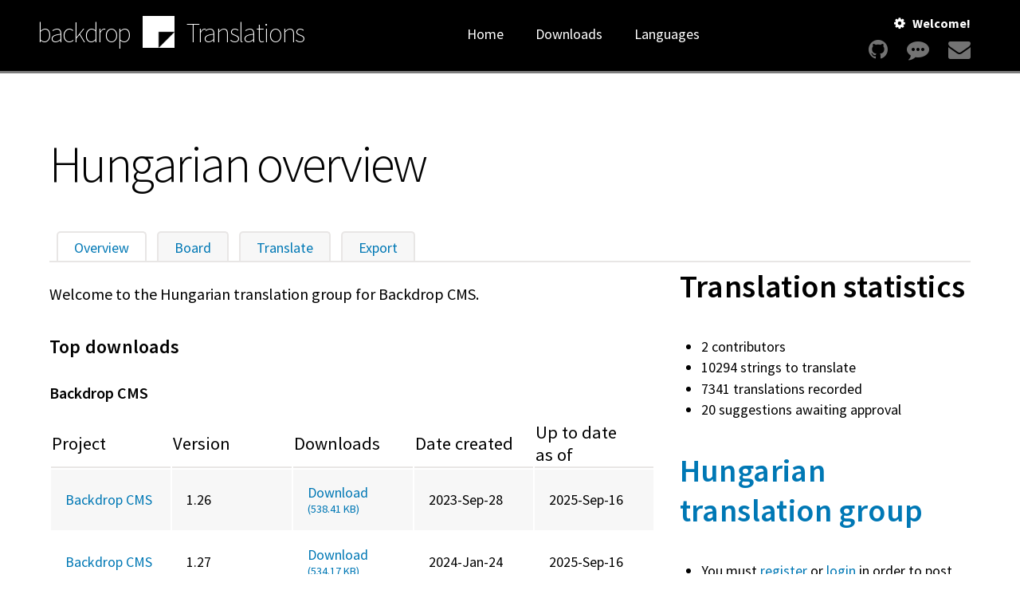

--- FILE ---
content_type: text/html; charset=utf-8
request_url: https://localize.backdropcms.org/translate/languages/hu
body_size: 4476
content:
<!DOCTYPE html>
<html lang="en" dir="ltr">
  <head>
    <meta charset="utf-8" />
<link rel="shortcut icon" href="https://localize.backdropcms.org/core/misc/favicon.ico" type="image/vnd.microsoft.icon" />
<meta name="viewport" content="width=device-width, initial-scale=1" />
<meta name="Generator" content="Backdrop CMS 1 (https://backdropcms.org)" />
    <title>Hungarian overview | Backdrop CMS Translations</title>
    <link rel="stylesheet" href="https://localize.backdropcms.org/files/css/css_X6zzF1Doi3-4xL7pl0sv61SSD5bIKKmx6RMVve62XjQ.css" media="all" />
<link rel="stylesheet" href="https://localize.backdropcms.org/files/css/css_xaJU72jAuGdwaW-AT8DAVp4DqDeKRUXAJArM-ju9zyk.css" media="all" />
<link rel="stylesheet" href="https://localize.backdropcms.org/files/css/css_QdLJO9tTPD58nfSFvISn42s1kmjd42wgccVZAw8fMwE.css" media="all" />
<link rel="stylesheet" href="https://localize.backdropcms.org/files/css/css_d1ogrN-q9mutIFXDH2bbbAtLn1zJJ__q5L7WGF18fpc.css" media="all" />
<link rel="stylesheet" href="https://fonts.googleapis.com/css?family=Source+Sans+Pro:200,300,400,600,700" media="all" />
<link rel="stylesheet" integrity="sha256-XoaMnoYC5TH6/+ihMEnospgm0J1PM/nioxbOUdnM8HY=" crossorigin="anonymous" href="https://cdn.jsdelivr.net/npm/fork-awesome@1.2.0/css/fork-awesome.min.css" media="all" />
<link rel="stylesheet" href="https://localize.backdropcms.org/files/css/css_v260XqM8Gh_bvboKQe4sGZkAey9n1nemWlZy_sIrNIc.css" media="all" />
<link rel="stylesheet" href="https://localize.backdropcms.org/files/css/css_MqSYpYm3dFauxkDmJ4utv_mv-NWBAKnkxc1WX4FEfxc.css" media="screen" />
<link rel="stylesheet" href="https://localize.backdropcms.org/files/css/css_XiR7G_POCsnr8YgLCoNKdrajweR66gXAXBGjZJf035k.css" media="screen" />
    <script>window.Backdrop = {settings: {"basePath":"\/","pathPrefix":"","drupalCompatibility":true,"ajaxPageState":{"theme":"borg_local","theme_token":"R4phV867NHQJhh6lCbE6Is2qU6xN1e7U6MlkQmCcDKA","css":{"core\/misc\/normalize.css":1,"core\/modules\/system\/css\/system.css":1,"core\/modules\/system\/css\/system.theme.css":1,"core\/modules\/system\/css\/messages.theme.css":1,"core\/modules\/layout\/css\/grid-flexbox.css":1,"core\/modules\/field\/css\/field.css":1,"modules\/contrib\/l10n_server\/css\/l10n_server.css":1,"modules\/contrib\/og\/css\/og.css":1,"core\/modules\/search\/search.theme.css":1,"core\/modules\/user\/css\/user.css":1,"core\/modules\/views\/css\/views.css":1,"modules\/contrib\/rules\/rules.css":1,"modules\/contrib\/l10n_server\/l10n_community\/css\/l10n_community.css":1,"core\/layouts\/moscone_flipped\/moscone-flipped.css":1,"modules\/contrib\/l10n_server\/l10n_packager\/l10n_packager.css":1,"core\/modules\/system\/css\/menu-dropdown.theme.css":1,"core\/modules\/system\/css\/menu-toggle.theme.css":1,"modules\/contrib\/on_the_web\/css\/on_the_web.css":1,"public:\/\/honeypot\/honeypot.css":1,"https:\/\/fonts.googleapis.com\/css?family=Source+Sans+Pro:200,300,400,600,700":1,"https:\/\/cdn.jsdelivr.net\/npm\/fork-awesome@1.2.0\/css\/fork-awesome.min.css":1,"themes\/borg\/css\/system.theme.css":1,"themes\/borg\/css\/base.css":1,"themes\/borg\/css\/layout.css":1,"themes\/borg\/css\/layout-pages.css":1,"themes\/borg\/css\/components.css":1,"themes\/borg\/css\/menu-dropdown.theme.css":1,"themes\/borg\/css\/menu-toggle.theme.css":1,"themes\/borg\/css\/components-nodes.css":1,"themes\/borg\/css\/components-styles.css":1,"themes\/borg\/css\/components-menus.css":1,"themes\/borg\/css\/components-views.css":1,"themes\/borg\/css\/components-blocks.css":1,"themes\/borg_local\/css\/localize.css":1,"core\/misc\/smartmenus\/css\/sm-core-css.css":1},"js":{"core\/misc\/jquery.js":1,"core\/misc\/jquery.once.js":1,"core\/misc\/backdrop.js":1,"core\/modules\/layout\/js\/grid-fallback.js":1,"core\/misc\/smartmenus\/jquery.smartmenus.js":1,"core\/misc\/smartmenus\/addons\/keyboard\/jquery.smartmenus.keyboard.js":1,"core\/misc\/form.js":1,"modules\/contrib\/honeypot\/js\/honeypot.js":1,"modules\/contrib\/l10n_server\/l10n_packager\/l10n_packager.js":1,"core\/modules\/system\/js\/menus.js":1,"core\/misc\/tableheader.js":1,"https:\/\/use.fontawesome.com\/baf3c35582.js":1,"themes\/borg\/js\/borg.js":1}},"honeypot":{"jsToken":"js_token:773132661|5tos4O3sifNf6wQc75UAOUpxR6OUyJtoRqB5FIwi8vE"},"urlIsAjaxTrusted":{"\/translate\/languages\/hu":true}}};</script>
<script src="https://localize.backdropcms.org/files/js/js_qcuQasNlfIq7236oVf0NRWYeUUrasWXW4qABbJzWJEo.js"></script>
<script src="https://localize.backdropcms.org/files/js/js_-_5BDUC2cfrFBb3pC2Fl8tAEv8LPxoYW2pjAQgjKfOY.js"></script>
<script src="https://localize.backdropcms.org/files/js/js_-62FPCP8H_y2nsf1PANHXnI33oiQ8kCS7KVrDo10xBE.js"></script>
<script src="https://use.fontawesome.com/baf3c35582.js"></script>
<script src="https://localize.backdropcms.org/files/js/js_mswEteo3gQZ23cCRV4ouvfxXuIxX4zLVmI-3pYYarTM.js"></script>
  </head>
  <body class="page translate translate-languages translate-languages-hu">
    <div class="layout--moscone-flipped layout">
  <div id="skip-link">
    <a href="#main-content" class="element-invisible element-focusable">Skip to main content</a>
  </div>

      <header class="l-header" role="banner" aria-label="Site header">
      <div class="l-header-inner container container-fluid">
        <div class="row">
          <div class="block block-system-header">
  <a class="site-name wordmark" href="/" title="Home" rel="home"><span>backdrop</span></a>

  <a href="/" title="Home" rel="home" class="logo">
    <img src="https://localize.backdropcms.org/themes/borg/logo-inverse.png" alt="" />  </a>

  <a class="site-name" href="/" title="Home" rel="home"><span>Translations</span></a>


</div>
<div class="block block-system-user-menu block-menu">
  <nav class="borg-greeting">  <ul class="borg-user-menu">    <li class=top>      <a href="#" id="greeting" class="greeting">Welcome!</a>      <ul class="menu-tree menu closed" data-menu-style="tree" data-clickdown="0" data-collapse="default"><li class="first leaf menu-mlid-477"><a href="/user/login" title="">Login</a></li>
<li class="last leaf menu-mlid-478"><a href="/user/register" title="">Create account</a></li>
</ul>    </li>  </ul>  <a class="icon" title="Code on GitHub" href="https://github.com/backdrop/backdrop"><i class="fa fa-github fa-2x" aria-hidden="true"></i></a>  <a class="icon" title="Live Chat on Zulip" href="https://backdrop.zulipchat.com/#narrow/stream/218635-Backdrop"><i class="fa fa-commenting fa-2x" aria-hidden="true"></i></a>  <a class="icon" title="Updates from our Newsletter" href="https://backdropcms.org/newsletter"><i class="fa fa-envelope fa-2x" aria-hidden="true"></i></a></nav></div>
<div class="block block-system-main-menu block-menu">
  <input id="menu-toggle-state" class="menu-toggle-state element-invisible" type="checkbox" aria-controls="menu-toggle-state" /><label class="menu-toggle-button" for="menu-toggle-state"><span class="menu-toggle-button-icon"></span><span class="menu-toggle-button-text">Menu</span><span class="menu-toggle-assistive-text element-invisible">Toggle menu visibility</span></label><ul class="menu-dropdown menu" data-menu-style="dropdown" data-clickdown="0" data-collapse="default" data-menu-toggle-id="menu-toggle-state"><li class="first leaf menu-mlid-515"><a href="/" title="">Home</a></li>
<li class="leaf menu-mlid-516"><a href="/translate/downloads" title="">Downloads</a></li>
<li class="last leaf menu-mlid-517"><a href="/translate/languages" title="">Languages</a></li>
</ul></div>
        </div>
      </div>
    </header>
  
  
  <div  class="l-wrapper"> <!-- .l-wrapper !-->
    <div class="l-wrapper-inner container container-fluid">

      <div class="l-page-title">
        <a id="main-content"></a>
                          <h1 class="page-title">Hungarian overview</h1>
                      </div>

      
              <nav class="tabs" role="tablist" aria-label="Admin content navigation tabs.">
          <h2 class="element-invisible">Primary tabs</h2><ul class="tabs primary"><li class="active"><a href="/translate/languages/hu" class="active" aria-current="page">Overview<span class="element-invisible">(active tab)</span></a></li>
<li><a href="/translate/languages/hu/board">Board</a></li>
<li><a href="/translate/languages/hu/translate">Translate</a></li>
<li><a href="/translate/languages/hu/export">Export</a></li>
</ul>        </nav>
      
      
      <div class="l-middle row">
        <main class="l-content col-md-8" role="main" aria-label="Main content">
          <div id="mission" class="og-mission"><p>Welcome to the Hungarian translation group for Backdrop CMS.</p>
</div><h3 id="downloads">Top downloads</h3><div class="l10n-packager-download-table"><h4>Backdrop CMS</h4><table class="sticky-enabled">
 <thead><tr><th>Project</th><th>Version</th><th>Downloads</th><th>Date created</th><th>Up to date as of</th> </tr></thead>
<tbody>
 <tr class="l10n-packager-detail l10n-packager-detail-backdropcms odd"><td><a href="/translate/projects/backdropcms">Backdrop CMS</a></td><td>1.26</td><td><a href="https://localize.backdropcms.org/files/l10n_packager/all/backdropcms/backdropcms-1.26.hu.po">Download <span class="filesize">(538.41 KB)</span></a></td><td>2023-Sep-28</td><td>2025-Sep-16</td> </tr>
 <tr class="l10n-packager-detail l10n-packager-detail-backdropcms even"><td><a href="/translate/projects/backdropcms">Backdrop CMS</a></td><td>1.27</td><td><a href="https://localize.backdropcms.org/files/l10n_packager/all/backdropcms/backdropcms-1.27.hu.po">Download <span class="filesize">(534.17 KB)</span></a></td><td>2024-Jan-24</td><td>2025-Sep-16</td> </tr>
 <tr class="l10n-packager-detail l10n-packager-detail-backdropcms odd"><td><a href="/translate/projects/backdropcms">Backdrop CMS</a></td><td>1.28</td><td><a href="https://localize.backdropcms.org/files/l10n_packager/all/backdropcms/backdropcms-1.28.hu.po">Download <span class="filesize">(533.84 KB)</span></a></td><td>2024-May-28</td><td>2025-Sep-16</td> </tr>
 <tr class="l10n-packager-detail l10n-packager-detail-backdropcms even"><td><a href="/translate/projects/backdropcms">Backdrop CMS</a></td><td>1.29</td><td><a href="https://localize.backdropcms.org/files/l10n_packager/all/backdropcms/backdropcms-1.29.hu.po">Download <span class="filesize">(533.01 KB)</span></a></td><td>2024-Sep-17</td><td>2025-Sep-16</td> </tr>
 <tr class="l10n-packager-detail l10n-packager-detail-backdropcms odd"><td><a href="/translate/projects/backdropcms">Backdrop CMS</a></td><td>1.30</td><td><a href="https://localize.backdropcms.org/files/l10n_packager/all/backdropcms/backdropcms-1.30.hu.po">Download <span class="filesize">(531.59 KB)</span></a></td><td>2025-Jan-20</td><td>2025-Sep-16</td> </tr>
 <tr class="l10n-packager-detail l10n-packager-detail-backdropcms even"><td><a href="/translate/projects/backdropcms">Backdrop CMS</a></td><td>1.31</td><td><a href="https://localize.backdropcms.org/files/l10n_packager/all/backdropcms/backdropcms-1.31.hu.po">Download <span class="filesize">(531.59 KB)</span></a></td><td>2025-May-21</td><td>2025-Sep-16</td> </tr>
 <tr class="l10n-packager-detail l10n-packager-detail-backdropcms odd"><td><a href="/translate/projects/backdropcms">Backdrop CMS</a></td><td>1.32</td><td><a href="https://localize.backdropcms.org/files/l10n_packager/all/backdropcms/backdropcms-1.32.hu.po">Download <span class="filesize">(532.23 KB)</span></a></td><td>2025-Sep-22</td><td>2025-Sep-22</td> </tr>
</tbody>
</table>
</div>        </main>
        <div class="l-sidebar l-sidebar-first col-md-4">
          <div class="block block-l10n-community-stats">

  <h2 class="block-title">Translation statistics</h2>

  <div class="block-content">
    <div class="item-list"><ul><li class="odd first">2 contributors</li><li class="even">10294 strings to translate</li><li class="odd">7341 translations recorded</li><li class="even last">20 suggestions awaiting approval</li></ul></div>  </div>
</div>
<div class="block block-l10n-groups-info">

  <h2 class="block-title"><a href="/node/14">Hungarian translation group</a></h2>

  <div class="block-content">
    <div class="item-list"><ul><li class="odd first last">You must <a href="/user/register?destination=translate/languages/hu">register</a> or <a href="/user/login?destination=translate/languages/hu">login</a> in order to post into this group.</li></ul></div>  </div>
</div>
<div class="block block-l10n-community-contributors">

  <h2 class="block-title">Top contributors</h2>

  <div class="block-content">
    <table class="sticky-enabled">
 <thead><tr><th>Name</th><th>Translation count</th> </tr></thead>
<tbody>
 <tr class="odd"><td><span class="username">Multiple Contri...</span></td><td>6744</td> </tr>
 <tr class="even"><td><span class="username">vasasa</span></td><td>597</td> </tr>
</tbody>
</table>
  </div>
</div>
        </div>
      </div><!-- /.l-middle -->

    </div><!-- /.l-wrapper-inner -->
  </div><!-- /.l-wrapper -->

  
      <footer class="l-footer"  role="footer">
      <div class="l-footer-inner container container-fluid">
        <div class="row">
          <div class="block block-system-powered-by">
  <div class="drop-lounging"></div><span>Powered by <a href="https://backdropcms.org">Backdrop CMS</a></span></div>
<div class="block block-on-the-web-social-links col-md-6">

  <h2 class="block-title">Stay connected</h2>

  <div class="block-content">
    <a href="https://github.com/backdrop/backdrop" class="on-the-web otw-sm otw-github otw-svg-mask" title="Find us on GitHub" aria-label="Find us on GitHub (opens in new window)" rel="nofollow" target="_blank" style=" mask-image: url(/modules/contrib/on_the_web/images/svgs/github-square.svg);"></a><a href="https://www.youtube.com/user/backdropcms" class="on-the-web otw-sm otw-youtube otw-svg-mask" title="Find us on YouTube" aria-label="Find us on YouTube (opens in new window)" rel="nofollow" target="_blank" style=" mask-image: url(/modules/contrib/on_the_web/images/svgs/youtube-square.svg);"></a><a href="https://www.linkedin.com/company/backdrop-cms/" class="on-the-web otw-sm otw-linkedin otw-svg-mask" title="Find us on LinkedIn" aria-label="Find us on LinkedIn (opens in new window)" rel="nofollow" target="_blank" style=" mask-image: url(/modules/contrib/on_the_web/images/svgs/linkedin-square.svg);"></a><a href="https://phpc.social/@backdropcms" class="on-the-web otw-sm otw-mastodon otw-svg-mask" title="Find us on Mastodon" aria-label="Find us on Mastodon (opens in new window)" rel="nofollow" target="_blank" style=" mask-image: url(/modules/contrib/on_the_web/images/svgs/mastodon.svg);"></a><a href="https://twitter.com/backdropcms" class="on-the-web otw-sm otw-twitter otw-svg-mask" title="Find us on Twitter" aria-label="Find us on Twitter (opens in new window)" rel="nofollow" target="_blank" style=" mask-image: url(/modules/contrib/on_the_web/images/svgs/twitter-square.svg);"></a><a href="https://www.facebook.com/backdropcms" class="on-the-web otw-sm otw-facebook otw-svg-mask" title="Find us on Facebook" aria-label="Find us on Facebook (opens in new window)" rel="nofollow" target="_blank" style=" mask-image: url(/modules/contrib/on_the_web/images/svgs/facebook-square.svg);"></a><a href="https://backdropcms.org/news/rss.xml" class="on-the-web otw-sm otw-rss otw-svg-mask" title="Our RSS feed" aria-label="Our RSS feed (opens in new window)" rel="nofollow" target="_blank" style=" mask-image: url(/modules/contrib/on_the_web/images/svgs/rss-square.svg);"></a>  </div>
</div>
<div class="block block-borg-signup-newsletter col-md-6">

  <h2 class="block-title">Sign up for our newsletter</h2>

  <div class="block-content">
    <form class="borg-signup-newsletter-form honeypot-timestamp-js" action="/translate/languages/hu" method="post" id="borg-signup-newsletter-form" accept-charset="UTF-8"><div><div class="form-item form-type-email form-item-email">
  <label for="edit-email">Email address </label>
 <input type="email" id="edit-email" name="email" value="" size="60" maxlength="254" class="form-email" />
</div>
<div class="form-item form-type-checkbox form-item-confirm">
 <input type="checkbox" id="edit-confirm" name="confirm" value="1" checked="checked" class="form-checkbox required" />  <label class="option" for="edit-confirm">I agree to receive this newsletter, and understand that I can easily unsubscribe at any time by using the link in any email. <abbr class="form-required" title="This field is required.">*</abbr></label>

</div>
<input type="hidden" name="form_build_id" value="form-_04q5iHOg_oviD-UTgfK-dMG6EWs5BXz73GSMsZR-HM" />
<input type="hidden" name="form_id" value="borg_signup_newsletter_form" />
<input type="hidden" name="honeypot_time" value="no_js_available" />
<div class="form-actions" id="edit-actions"><input class="button-primary form-submit" type="submit" id="edit-signup" name="op" value="Sign up" /></div><div class="url-textfield"><div class="form-item form-type-textfield form-item-url">
  <label for="edit-url">Leave this field blank </label>
 <input type="text" id="edit-url" name="url" value="" size="20" maxlength="128" class="form-text" />
</div>
</div></div></form>  </div>
</div>
<div class="block block-menu-menu-footer-menu" role="navigation">


  <div class="block-content">
    <ul class="menu-tree menu" data-menu-style="tree" data-clickdown="0" data-collapse="default"><li class="first leaf menu-mlid-512"><a href="https://docs.backdropcms.org" title="Backdrop CMS documentation and API">documentation</a></li>
<li class="leaf menu-mlid-519"><a href="https://localize.backdropcms.org" title="Backdrop CMS Translation and Localization ">localization</a></li>
<li class="leaf menu-mlid-511"><a href="https://events.backdropcms.org" title="events.backdropcms.org">events</a></li>
<li class="leaf menu-mlid-513"><a href="https://forum.backdropcms.org" title="Backdrop CMS Forum and community support">forum</a></li>
<li class="last leaf menu-mlid-510"><a href="https://backdropcms.org" title="">backdropcms.org</a></li>
</ul>  </div>
</div>
        </div>
      </div>
    </footer>
  </div><!-- /.layout-/-moscone-flipped -->
          </body>
</html>


--- FILE ---
content_type: text/css
request_url: https://localize.backdropcms.org/files/css/css_d1ogrN-q9mutIFXDH2bbbAtLn1zJJ__q5L7WGF18fpc.css
body_size: 486
content:
table.l10n-community-overview{width:100%;}.l10n-community-overview td,.l10n-community-overview thead th{text-align:center;vertical-align:middle;}.l10n-community-overview td.rowhead,.l10n-community-overview thead th.rowhead{text-align:left;padding:0.4em;}.l10n-community-progress{height:1em;background-color:#eaeae1;-moz-border-radius:4px;-webkit-border-radius:4px;}.l10n-community-progress-translated,.l10n-community-progress-untranslated{background-color:#96bc44;height:1em;float:left;-moz-border-radius:4px;-webkit-border-radius:4px;border-radius:4px;}.l10n-community-progress-untranslated{background-color:transparent;}.l10n-server-filter{background-color:#f6f6f2;padding:0.6em 150px 1.5em 0.6em;position:relative;}.l10n-server-filter .filter-widget{float:left;padding:0 1em 0 0;height:8em;}.l10n-server-filter .filter-widget label{font-weight:bold;color:#003150;}.l10n-server-filter .filter-widget .form-item{margin-top:0;}.l10n-server-filter .form-item#edit-release-wrapper{margin-bottom:0;}.l10n-server-filter .form-item#edit-status-translation-wrapper{margin-bottom:0;}.l10n-server-filter .filter-submit{clear:both;}.l10n-server-filter .filter-submit .form-submit{position:absolute;top:0;right:0;margin:0.5em;display:block;}.l10n-server-filter .reset-link{position:absolute;bottom:0;right:0;margin:0 1em 0.5em 0;}.l10n-server-filter .reveal-link{position:absolute;bottom:0;left:0;margin:0 0 0.5em 1em;}em.l10n-community-marker{font-weight:bold;}#l10n-community-pick-go .form-text{width:100%;}#l10n-community-explore-projects-jump-form{text-align:center;}#autocomplete{text-align:left;}.page-translate .item-list .pager{padding:1em;text-align:center;}#edit-release{direction:ltr;}#block-l10n_community-contributors table{width:100%;}#block-l10n_community-contributors tr.even,#block-l10n_community-contributors tr.odd{background-color:transparent;}.item-list ul.pager-alphabetic{margin:1em 0;padding:0.5em;}
#l10n-packager-download-project-form{margin-bottom:2em;}#l10n-packager-download-project-form #edit-project-wrapper{display:inline;}.l10n-packager-table{width:100%;}.l10n-packager-table td{padding-bottom:0.4em;}.l10n-packager-table p{margin-bottom:0.2em;}.l10n-packager-table p.l10n-packager-meta{font-size:0.8em;}.l10n-packager-download-table{padding-bottom:2em;}.l10n-packager-download-table table{width:100%;}.l10n-packager-download-table th{width:20%;}.l10n-packager-download-table td .filesize{font-size:80%;display:block;}.l10n-packager-download-dynamic tr.l10n-packager-detail{display:none;}
a.on-the-web{display:inline-block;text-indent:-9999px;}a.otw-sm{width:32px;height:32px;}a.otw-lg{width:64px;height:64px;}
.url-textfield{display:none !important;}


--- FILE ---
content_type: text/css
request_url: https://localize.backdropcms.org/files/css/css_v260XqM8Gh_bvboKQe4sGZkAey9n1nemWlZy_sIrNIc.css
body_size: 1532
content:
form{margin:0;padding:0;}hr{border:1px solid gray;height:1px;}th{border-bottom:3px solid #ccc;padding-right:1em;text-align:left;}[dir="rtl"] th{text-align:right;padding-left:1em;padding-right:0;}tr.even,tr.odd{background-color:#eee;border-bottom:1px solid #ccc;padding:0.1em 0.6em;}.unpublished{background-color:#fff4f4;}.preview{background-color:#ffffea;}th.active img{display:inline;}td.active{background-color:#ddd;}.item-list .title{font-weight:bold;}.item-list ul{margin:0 0 0.75em 0;padding:0;}.item-list li{margin:0 0 0.25em 1.5em;padding:0;}[dir="rtl"] .item-list li{margin:0 1.5em 0.25em 0;}.form-item,.form-actions{margin-top:1em;margin-bottom:1em;}tr.odd .form-item,tr.even .form-item{margin-top:0;margin-bottom:0;white-space:nowrap;}.form-item .description{font-size:0.85em;padding:0.8em 0 0;}label{display:block;font-weight:bold;}label.option{display:inline;font-weight:normal;}.form-checkboxes .form-item,.form-radios .form-item{margin-top:0.4em;margin-bottom:0.4em;}.form-type-radio .description,.form-type-checkbox .description{margin-left:2.4em;}input.form-checkbox,input.form-radio{vertical-align:middle;}.marker,.form-required{color:#f00;}abbr.form-required,abbr.tabledrag-changed,abbr.ajax-changed{border-bottom:none;}.form-item input.error,.form-item textarea.error,.form-item select.error{border:2px solid red;}.container-inline .form-actions,.container-inline.form-actions{margin-top:0;margin-bottom:0;}.more-link{text-align:right;}[dir="rtl"] .more-link{text-align:left;}.more-help-link{text-align:right;}[dir="rtl"] .more-help-link{text-align:left;}.more-help-link a{background:url(/core/misc/help.png) 0 50% no-repeat;padding:1px 0 1px 20px;}[dir="rtl"] .more-help-link a{background-position:100% 50%;padding:1px 20px 1px 0;}.item-list .pager{clear:both;text-align:center;}.item-list .pager li{background-image:none;display:inline;list-style-type:none;padding:0.5em;}.pager-current{font-weight:bold;}#autocomplete li.selected{background:#0072b9;color:#fff;}tr.drag{background-color:#fffff0;}tr.draggable{border-bottom:1px solid #eee;background:#fff;}tr.drag-previous{background-color:#ffd;}.tabledrag-toggle-weight{font-size:0.9em;}body div.tabledrag-changed-warning{margin-bottom:0.5em;}tr.selected td{background:#ffc;}td.checkbox,th.checkbox{text-align:center;}.progress{font-weight:bold;}.progress .bar{background:#ccc;border-color:#666;margin:0 0.2em;-moz-border-radius:3px;border-radius:3px;}.progress .filled{background:#0072b9 url(/core/misc/progress.gif);}ul.inline,ul.links.inline{display:inline;padding-left:0;}ul.inline li{display:inline;list-style-type:none;padding:0 0.5em;}.breadcrumb{padding-bottom:0;}.breadcrumb ol{margin:0;padding:0;}.breadcrumb li{display:inline;list-style-type:none;margin:0;padding:0;}ul.primary{border-bottom:1px solid #bbb;border-collapse:collapse;height:auto;line-height:normal;list-style:none;margin:5px;padding:0 0 0 1em;white-space:nowrap;}[dir="rtl"] ul.primary{padding:0 1em 0 0;}ul.primary li{display:inline;}ul.primary li a{background-color:#ddd;border-color:#bbb;border-style:solid solid none solid;border-width:1px;height:auto;margin-right:0.5em;padding:0 1em;text-decoration:none;}[dir="rtl"] ul.primary li a{margin-right:5px;margin-left:0.5em;}ul.primary li.active a{background-color:#fff;border:1px solid #bbb;border-bottom:1px solid #fff;}ul.primary li a:hover{background-color:#eee;border-color:#ccc;border-bottom-color:#eee;}ul.secondary{border-bottom:1px solid #bbb;padding:0.5em 1em;margin:5px;}ul.secondary li{display:inline;padding:0 1em;}[dir="rtl"] ul.secondary li{border-right:none;display:inline;padding:0 1em;}ul.secondary a{padding:0;text-decoration:none;}ul.secondary a.active{border-bottom:4px solid #7D7D7D;}img.align-left{margin-right:2em;margin-bottom:1em;}img.align-right{margin-left:2em;margin-bottom:1em;}.user-profile-form{padding:1.5em 0 0;}.field-name-field-header-photo .image-preview{float:none;}.user-profile-form label{text-transform:uppercase;}.user-profile-form label.option{text-transform:none;}.field-type-social-links-field .form-type-select{margin-top:1em;}.socialfield .icon{background:transparent;font-size:2.2em;}.socialfield .fa{width:1em;height:1em;overflow:hidden;text-indent:100em;}.socialfield .fa:before{display:block;margin:0 auto;text-indent:2px;}.socialfield-facebook .icon{color:#3b5998;}.socialfield-twitter .icon{color:#55acee;}.socialfield-instagram .icon{color:#3f729b;}.socialfield-googleplus .icon{color:#dc4a38;}.socialfield-linkedin .icon{color:#0e76a8;}.socialfield-youtube .icon{color:#c4302b;}.socialfield-vimeo .icon{color:#44bbff;}.socialfield-delicious .icon{color:#222222;}.socialfield-digg .icon{color:#7a9ac2;}.socialfield-flickr .icon{color:#ff0084;}.socialfield-google .icon{color:#4285f4;}.socialfield-myspace .icon{color:#6087bb;}.socialfield-pinterest .icon{color:#c8232c;}.socialfield-stumbleupon .icon{color:#f74425;}fieldset{position:relative;max-width:100%;display:table-cell;margin:.5em 0;padding:3em 0 0 0;border-radius:4px;background-color:#fff;border:solid 2px #EAEAEA;min-width:0;}[dir="rtl"] fieldset{padding:2.5em 0 0;}fieldset .fieldset-legend{position:absolute;left:0;top:0;width:100%;margin-top:.35em;padding-left:15px;text-transform:uppercase;}[dir="rtl"] fieldset .fieldset-legend{right:0;padding-right:15px;padding-left:0;}legend{font-size:120%;font-weight:normal;}fieldset fieldset{background-color:#fff;}fieldset fieldset fieldset{background-color:#f8f8f8;}.js fieldset.collapsible{position:relative;}fieldset .fieldset-wrapper{padding:0 13px 13px 15px;}[dir="rtl"] fieldset .fieldset-wrapper{padding:0 15px 13px 13px;}.js fieldset.collapsible a.fieldset-title{position:relative;z-index:1;display:block;width:94%;width:calc(100% - 4em);padding:.3em .3em .3em 1.8em;margin:0 -.5em;border-radius:4px;background:transparent;}.js fieldset.collapsible .fieldset-legend a:before{content:"";position:absolute;left:.6em;top:.8em;width:0;height:0;border:.32em solid transparent;border-top-color:#000;border-bottom:0;}.fieldset-legend span.summary{position:absolute;top:.4em;right:2em;display:none;}@media (min-width:450px){.fieldset-legend span.summary{display:block;}}.js fieldset.collapsed{padding:1.6em 0;}.js fieldset.collapsed .fieldset-legend a:before{left:.8em;top:.7em;border:.32em solid transparent;border-left-color:black;}


--- FILE ---
content_type: text/css
request_url: https://localize.backdropcms.org/files/css/css_MqSYpYm3dFauxkDmJ4utv_mv-NWBAKnkxc1WX4FEfxc.css
body_size: 10544
content:
html,body{font-family:'Source Sans Pro',"Helvetica Neue Light","Helvetica Neue",Helvetica,Arial,"Lucida Grande",sans-serif;font-size:16px;line-height:1.25;margin:0;padding:0;min-width:320px;}@media (max-width:47.9375em){body{font-size:1.125em;}}@media (min-width:62em){body{font-size:1.125em;}}p{font-size:1.125em;line-height:1.45;margin:1em 0;}@media (min-width:34em){p{line-height:1.25;}}@media (min-width:48em){p{line-height:1.45;}}@media (min-width:62em){p{font-size:1.25rem;line-height:1.5;}}a{color:#0078B5;text-decoration:none;}a:hover{color:#007CBA;}img{max-width:100%;height:auto;}h1{font-weight:300;font-size:3.75rem;letter-spacing:0.01em;}h2,h3,h4,h5,h6{font-weight:600;margin:1.5em 0 1em;}h2{margin:1em 0;font-size:2.125rem;letter-spacing:0.01em;}@media (min-width:34em){h2{font-size:2.375rem;}}@media (min-width:48em){h2{font-size:2.5rem;}}h3{font-size:1.5rem;letter-spacing:0.01em;}h4{font-size:1.25rem;}ul{margin:.75em 0;padding-left:2em;}li{margin:.5em 0;line-height:1.25em;}ol{margin:0 0 1.5em 1.5em;padding:0;}ol > li{padding:0 0 0 .4em;}table{width:100%;margin:1em 0;}table th{font-size:1.25em;font-weight:400;border-bottom:2px solid #E8E6E5;}tr.odd{background-color:#f7f7f7;}tr.even{background-color:transparent;}table td{padding:1em .5em;}@media (min-width:34em){table td{padding:1em;}}blockquote{padding:25px 50px;margin:0;background:transparent url(/themes/borg/images/quote-left.png) top left no-repeat;min-height:50px;}blockquote p{margin:.5em 0;}figure{margin:0 25px;}figcaption{margin-top:5px;color:#444b53;font-size:.85em;}small{font-size:.95em;}pre{overflow:hidden;overflow-x:scroll;background-color:#EEEEEE;padding:15px;margin:10px 0;}code{font-family:Menlo,Consolas,"Andale Mono","Lucida Console","Nimbus Mono L","DejaVu Sans Mono",monospace,"Courier New";font-size:0.857em;background-color:#EEEEEE;padding:0.2em 0.5em;border-radius:3px;}pre code{background-color:transparent;padding:0;}dt,dd{padding:0 0 5px 0;}label{margin:0 0 0.5em;font-size:1.125em;}input,textarea{font-size:1.125rem;color:#444b53;background-color:#fff;line-height:40px;height:40px;max-width:100%;padding:4px 8px;border:2px solid #E8E6E5;-webkit-box-shadow:inset 0 1px 1px rgba(0,0,0,.075);box-shadow:inset 0 1px 1px rgba(0,0,0,.075);box-sizing:border-box;-moz-border-radius:4px;border-radius:4px;}textarea{height:auto;padding:10px;}select{height:40px;color:#444b53;padding:4px 16px 4px 8px;}input[type="checkbox"]{-webkit-box-shadow:none;box-shadow:none;height:22px;line-height:22px;margin-right:.5em;}input[type="submit"]{border:2px solid #007CBA;background-color:white;color:#007CBA;font-size:1.125rem;border-radius:20px;width:auto;margin:10px 20px 10px 0;padding:0 20px;white-space:nowrap;-webkit-transition:background-color .33s;-webkit-transition:color .33s;-moz-transition:background-color .33s;-moz-transition:color .33s;-ms-transition:background-color .33s;-ms-transition:olor .33s;-o-transition:background-color .33s;-o-transition:color .33s;transition:background-color .33s;transition:color .33s;}input[type="submit"]:hover{background-color:#007CBA;color:white;}
.l-header{background:#000;color:#fff;padding:20px 0px;box-shadow:inset 0 -0.1875rem 0 0 #7D7D7D;}.l-header-inner{position:relative;}.l-header a{color:#fff;}.l-header .block-borg-blocks-branding,.l-header .block-borg-forum-branding{display:block;width:55%;padding-left:15px;}.l-header .block-system-user-menu{position:absolute;display:none;}.l-header .block-system-main-menu{text-align:right;display:block;width:40%;}.l-header ul.menu-dropdown{margin:0 auto;}@media (min-width:34em){.l-header .block-borg-blocks-branding,.l-header .block-borg-forum-branding{width:33%;}.l-header .block-system-user-menu{display:block;top:-5px;right:0;width:33%;}.l-header .block-system-main-menu{text-align:left;width:34%;}}@media (min-width:48em){.l-header .block-borg-blocks-branding,.l-header .block-borg-forum-branding{width:49%;}.l-header .block-system-user-menu{width:49%;}.l-header .block-system-main-menu{text-align:center;width:100%;margin-top:10px;}}@media (min-width:62em){.l-header .block-borg-blocks-branding,.l-header .block-borg-forum-branding{width:20%;}.l-header .block-system-user-menu{width:20%;}.l-header .block-system-main-menu{text-align:center;width:59%;margin-top:0;}}.l-top-inner{padding-right:2rem;padding-left:2rem;}.page-title{font-size:45px;letter-spacing:-.04em;}@media (min-width:34em){.page-title{font-size:64px;}}@media (min-width:62em){.l-page-title{padding-top:30px;}}.l-messages{text-align:left;}.l-wrapper{padding-bottom:50px;}@media (min-width:34em){.l-wrapper{padding-bottom:100px;}}main{position:relative;}@media (min-width:75em){.l-content p,.l-content ul li{max-width:750px;}}@media (min-width:48em){.l-middle-bottom{margin-top:30px;border-top:3px solid #E8E6E5;padding:15px 0;}}@media (min-width:62em){.l-middle-bottom{padding:30px 0;margin-top:60px;}}@media (min-width:75em){.l-middle-bottom{padding:45px 0;margin-top:90px;}}.l-sidebar{margin-top:30px;border-top:2px solid #E8E6E5;padding-top:15px;}@media (min-width:48em){.l-sidebar{margin-top:0;border-top:0;padding-top:0;}}.l-footer{border-top:3px solid #E8E6E5;border-bottom:84px solid #E8E6E5;font-size:1rem;}.l-footer-inner{position:relative;padding-bottom:60px;}.l-footer .block{padding-top:15px;padding-bottom:30px;}.l-footer h2.block-title{font-weight:normal;font-size:1.125em;}.l-footer a{color:#000;}.l-footer a:hover{text-decoration:underline;}@media (min-width:34em){.l-footer-inner{padding-bottom:0;}.l-footer .block{padding-top:50px;padding-bottom:100px;}}@media (min-width:75em){.container-fluid{padding-right:2.9375rem;padding-left:2.9375rem;}.l-header-inner{padding-right:.9375rem;padding-left:.9375rem;}}.l-wrapper.has-background{background-size:100%;background-position:top center;background-repeat:no-repeat;position:relative;padding-top:100px;}@media (min-width:26em){.l-wrapper.has-background{padding-top:150px;}}@media (min-width:48em){.l-wrapper.has-background{padding-top:175px;}}@media (min-width:62em){.l-wrapper.has-background{padding-top:200px;}}@media (min-width:75em){.l-wrapper.has-background{padding-top:250px;}}.l-wrapper.has-background .l-wrapper-inner{background-color:#fff;}
.layout--double-fixed-inner-rev .l-sidebar-inner h2{font-size:2.375rem;margin:0 0 .5em 0;}@media (min-width:850px){.layout--double-fixed-inner-rev .l-sidebar-inner .block{margin-left:25px;margin-bottom:25px;}}.showcase .l-top{border-bottom:2px solid #D4D6D6;padding-top:25px;padding-bottom:15px;}.showcase .l-wrapper{background-color:#F7F7F7;padding-top:25px;padding-bottom:15px;}@media (min-width:34em){.showcase .l-top,.showcase .l-wrapper{padding-top:40px;padding-bottom:40px;}}@media (min-width:62em){.showcase .l-top,.showcase .l-wrapper{padding-top:60px;padding-bottom:60px;}}@media (min-width:75em){.showcase .l-top,.showcase .l-wrapper{padding-top:100px;padding-bottom:75px;}}.showcase .l-top h2{font-weight:300;color:#5A5D5E;}.showcase .l-footer{margin-top:0;}body.contact .page-title,body.support-supporters .page-title,body.support-services-contractors .page-title{text-align:center;}body.support .l-bottom,body.support-services .l-bottom,body.node-1621 .l-bottom{margin-top:100px;border-top:3px solid #E8E6E5;background-color:#F7F7F7;padding-bottom:5px;}body.front .l-footer,body.support-services .l-footer,body.node-1621 .l-footer{margin-top:0;}body.support-services-contractors .l-footer{margin-top:100px;}
a.site-name{display:block;float:left;font-size:2.125rem;font-weight:200;letter-spacing:-.04em;}a.logo{display:block;float:left;width:40px;box-sizing:border-box;margin:0 15px;}.site-slogan{display:none;float:left;margin-left:30px;font-size:20px;font-weight:300;line-height:2.125rem;padding-top:5px;}@media (min-width:34em){a.site-name{}a.logo{_margin-right:50px;}.site-slogan{display:block;}}#admin-bar li{margin:0;}#admin-bar .admin-bar-search input{line-height:16px;height:auto;}ul.primary{height:auto;border-bottom:2px solid #E8E6E5;border-collapse:collapse;line-height:normal;list-style:none;margin:5px 0;padding:0 0 0 .5em;white-space:nowrap;box-sizing:border-box;overflow:hidden;}ul.primary li{display:inline;margin:0;padding:0;box-sizing:border-box;}ul.primary li a{display:inline-block;background-color:#f7f7f7;border-color:#E8E6E5;border-style:solid solid none solid;border-width:2px;height:auto;margin-right:0.5em;padding:8px 20px 5px 20px;text-decoration:none;border-top-left-radius:5px;border-top-right-radius:5px;box-sizing:border-box;position:relative;bottom:-2px;}ul.primary li.active a{background-color:#fff;border:2px solid #E8E6E5;border-bottom:none;padding-bottom:7px;}ul.primary li a:hover{background-color:#eee;border-color:#E8E6E5;border-bottom-color:#eee;}ul.secondary{border-bottom:2px solid #E8E6E5;padding:0.5em 1em;margin:5px;}ul.secondary li{border-right:2px solid #E8E6E5;display:inline;padding:0 1em;}ul.secondary a{padding:0;text-decoration:none;}ul.secondary a.active{border-bottom:4px solid #7D7D7D;}nav.breadcrumb{margin-bottom:15px;}nav.breadcrumb li{margin-right:.33em;}nav.breadcrumb li a{margin-right:.33em;}@media (min-width:34em){nav.breadcrumb{margin-bottom:0;position:relative;top:50%;transform:translateY(-50%);}}.vertical-tabs{background:white;border:2px solid #E8E6E5;-moz-border-radius:4px;border-radius:4px;}.search-block-form{position:relative;margin:0;}.search-block-form .form-item{margin:0 22px 0 0;}.search-block-form input.form-search{width:100%;box-sizing:border-box;}.search-block-form .form-actions{position:absolute;right:0;bottom:0;width:44px;margin:0;}.search-block-form input[type="submit"]{margin:0;text-indent:-9999px;background:#fff url(/themes/borg/images/search.png) center center no-repeat;background-size:50%;border:2px solid #E8E6E5;}.search-block-form input[type="submit"]:hover{background-color:#007CBA;background-image:url(/themes/borg/images/search-hover.png);color:#fff;border:2px solid #007CBA;}.search-results .title{margin:0;display:inline-block;}.book-navigation{margin-top:50px;}.book-navigation .book-pager{border-top:2px solid #d4d4d6;border-bottom:2px solid #d4d4d6;margin:3em 0 0 0;}.book-add-child a{margin:1em 0;display:inline-block;}article{max-width:700px;text-align:left;}article .content{padding-bottom:15px;}article .content p:first-child{margin-top:0;}@media (min-width:34em){article.view-mode-full .content{padding-bottom:30px;}}article.view-mode-project-search{max-width:100%;}article.view-mode-teaser{border-bottom:2px solid #E8E6E5;margin-bottom:25px;}article.view-mode-teaser:last-child{border-bottom:0;}article.view-mode-teaser h2{margin:0 0 15px 0;}article.view-mode-teaser footer p{margin-bottom:0;}@media (min-width:34em){article.view-mode-teaser{padding:15px 0 20px 0;margin-bottom:50px;}}@media (min-width:48em){article.view-mode-teaser{margin-bottom:75px;}}article .content .field,section .content .field{padding:5px 0;margin-bottom:15px;}article .field-name-body a,section .field-name-body a{text-decoration:underline;}article .field-name-field-image,section .field-name-field-image{text-align:center;margin-bottom:15px;}article ul.links.inline{list-style:none;display:block;margin:0;padding:15px 0;max-width:700px;text-align:right;clear:both;}article ul.links.inline li{display:inline-block;padding:0;margin:4px 8px 4px 0;}article ul.links.inline li:last-child{margin-right:0;}article ul.links.inline li a{padding:5px 15px;border-radius:15px;display:inline-block;white-space:nowrap;border:1px solid #d7d7d7;-webkit-box-shadow:0 10px 10px -10px #E8E6E5;-moz-box-shadow:0 10px 10px -10px #E8E6E5;box-shadow:0 10px 10px -10px #E8E6E5;}article ul.links.inline li a:hover{background-color:#f7f7f7;}@media (min-width:34em){article.view-mode-full ul.links.inline{padding-top:35px;}article ul.links.inline li{margin:8px 15px 8px 0;}}article.comment ul.links.inline{padding:10px;}article footer{font-size:0.875rem;background-color:#f7f7f7;border:1px solid #E8E6E5;border-radius:10px;padding:15px;display:table;width:100%;box-sizing:border-box;position:relative;}article footer img{display:inline-block;float:left;margin-right:15px;max-width:75px;max-height:75px;border-radius:50%;background:#fff;}article footer .submitted{display:table-cell;vertical-align:middle;width:100%;margin:0;padding:10px 0;}article footer .user-picture{margin-right:15px;}article footer .user-picture img img{border-radius:50%;background:#ffffff;margin:0 auto;}article footer .arrow-down{display:none;width:0;height:0;border-left:20px solid transparent;border-right:20px solid transparent;border-top:20px solid #E8E6E5;position:absolute;bottom:-20px;left:33.5px;}article footer .arrow-down:after{width:0;height:0;border-left:20px solid transparent;border-right:20px solid transparent;border-top:20px solid #f7f7f7;content:"";position:absolute;bottom:2px;left:-20px;}@media (min-width:34em){article footer{margin-bottom:25px;}article footer img{max-width:100px;max-height:100px;}article footer .submitted{padding:0;}article footer.has-picture{display:table;min-height:100px;}article footer.has-picture .user-picture,article footer.has-picture .submitted{display:table-cell;vertical-align:middle;min-height:80px;}article footer .arrow-down{display:block;left:45px;}}@media (min-width:48em){article.view-mode-full footer{margin-bottom:50px;}article footer p.submitted{font-size:1.125rem;}}article.comment{border:2px solid #E8E6E5;margin-bottom:1em;border-radius:10px;max-width:700px;}article.comment .content{padding:0 1em;}article.comment footer{border:0;}article.comment footer .arrow-down{border-left:0;border-right:0;}article.comment footer a.permalink{position:absolute;right:15px;}article .content .field-name-field-tags{padding:0;margin-bottom:0;}.field-name-field-tags{text-align:right;margin:0;padding:0;position:absolute;bottom:-15px;width:100%;height:30px;overflow:hidden;max-width:700px;}.field-name-field-tags .field-item{display:inline-block;}.field-name-field-tags a{display:inline-block;height:30px;line-height:30px;position:relative;margin-left:20px;margin-right:20px;padding:0 8px 0 12px;background:#E8E6E5;color:#000;text-decoration:none;-moz-border-radius-bottomright:4px;-webkit-border-bottom-right-radius:4px;border-bottom-right-radius:4px;-moz-border-radius-topright:4px;-webkit-border-top-right-radius:4px;border-top-right-radius:4px;}.field-name-field-tags .field-item:last-child a{margin-right:0;}.field-name-field-tags a:before{content:"";float:left;position:absolute;top:0;left:-15px;width:0;height:0;border-color:transparent #E8E6E5 transparent transparent;border-style:solid;border-width:15px 15px 15px 0;}.field-name-field-tags a:after{content:"";position:absolute;top:13px;left:0;float:left;width:4px;height:4px;-moz-border-radius:2px;-webkit-border-radius:2px;border-radius:2px;background:#fff;-moz-box-shadow:-1px -1px 2px #004977;-webkit-box-shadow:-1px -1px 2px #004977;box-shadow:-1px -1px 2px #004977;}.field-name-field-tags a:hover{background-color:#007CBA;color:#fff;}.field-name-field-tags a:hover:before{border-color:transparent #007CBA transparent transparent;}.flexslider{background:transparent;border:0;}.flexslider .slides img{width:auto;}ol.flex-control-paging > li:before{content:'';}a.feed-icon{font-size:1.25rem;}.socialfield .icon{background-color:#fff;color:#000;padding-left:0;}.socialfield-reddit .icon{padding:8px 7px 8px 1px;color:#ff4500;}.socialfield-slideshare .icon{padding:8px 2px 8px 6px;color:#4a6ea9;}.socialfield-yahoo .icon{padding:8px 8px 8px 0px;color:#720e9e;}.socialfield-facebook .icon{color:#3b5998;}.socialfield-twitter .icon{color:#55acee;}.socialfield-instagram .icon{color:#3f729b;}.socialfield-googleplus .icon{color:#dc4a38;}.socialfield-linkedin .icon{color:#0e76a8;}.socialfield-youtube .icon{color:#c4302b;}.socialfield-vimeo .icon{color:#44bbff;}.socialfield-delicious .icon{color:#222222;}.socialfield-digg .icon{color:#7a9ac2;}.socialfield-flickr .icon{color:#ff0084;}.socialfield-google .icon{color:#4285f4;}.socialfield-myspace .icon{color:#6087bb;}.socialfield-pinterest .icon{color:#c8232c;}.socialfield-stumbleupon .icon{color:#f74425;}#social-field-wrapper .description{padding:.25em 0 .25em 0;color:#7D7D7D;}.block-on-the-web-social-links{padding-bottom:30px;}.block-on-the-web-social-links a i{color:#007CBA;}.l-footer .block-on-the-web-social-links a i{text-align:left;}.block-on-the-web-social-links a i:first-child{margin-left:0;}.block-on-the-web-social-links a:hover i{color:#000;}a.otw-svg-mask{display:inline-block;margin:5px;background:#007CBA;width:28px;height:32px;}a.otw-svg-mask:first-child{margin-left:0;}a.otw-svg-mask:last-child{margin-right:0;}@media (min-width:34em){.block-on-the-web-social-links{padding-bottom:0;}.block-on-the-web-social-links a i.fa-2x{font-size:1.66em;}a.otw-svg-mask{margin:3px;}}@media (min-width:48em){.block-on-the-web-social-links a i{margin:0 2px;}.block-on-the-web-social-links a i.fa-2x{font-size:2em;}a.otw-svg-mask{margin:10px;}}.block-borg-signup-newsletter h2.block-title{font-size:1.125em;font-weight:bold;letter-spacing:.4px;}.block-borg-signup-newsletter .form-type-email label{font-weight:normal;}.block-borg-signup-newsletter .form-type-checkbox label{margin-left:0;}.block-borg-signup-newsletter .form-actions{text-align:center;}.block-borg-signup-newsletter input[type="submit"]{background-color:#000;color:#fff;border:1px solid #fff;margin:20px 0 10px 0;}.block-borg-signup-newsletter .form-actions{text-align:left;}.l-footer .block-borg-signup-newsletter{background-color:#000;color:#fff;padding:15px;padding-bottom:15px;}.l-footer .block-borg-signup-newsletter .form-actions{text-align:center;}@media (min-width:25em){.l-footer .block-borg-signup-newsletter{padding:15px 30px;}}@media (min-width:34em){.l-footer .block-borg-signup-newsletter{padding:10px 20px;}}@media (min-width:48em){.l-footer .block-borg-signup-newsletter{padding:15px 20px 15px 30px;}}@media (min-width:62em){.l-footer .block-borg-signup-newsletter{padding:30px 50px 20px 40px;}}.l-footer .block-system-powered-by{position:absolute;bottom:-62px;left:2.9375rem;padding:0;padding-bottom:0;}.block-system-powered-by span{display:block;padding:.5em 0;}.block-system-powered-by a{color:#000;}.drop-lounging{box-sizing:content-box;content:'';width:175px;height:107px;margin:0;background:transparent url(/themes/borg/images/drop-lounging.png) top left no-repeat;background-size:100%;}@media (min-width:34em){.l-footer .block-system-powered-by{left:1rem;}}@media (min-width:48em){.l-footer .block-system-powered-by{left:1.5rem;}}.form-item{margin:0 0 1em;}.form-item::last-child{margin-bottom:0;}.form-item .description{padding:.25em 0 .25em 0;color:#7D7D7D;}.form-type-radios label,.form-type-checkbox label{margin-left:5px;}.form-type-radios .description,.form-type-checkbox .description{margin-left:1.6em;}.field-type-text-long{margin:0 0 1em;}.contact-site-form{max-width:730px;margin:0 auto;}.contact-site-form .form-item{margin:12px 0;}.contact-site-form label{display:inline-block;width:0;white-space:nowrap;padding-right:500px;margin-right:-300px;margin-bottom:4px;}.contact-site-form select{width:20em;}.contact-site-form textarea{height:16em;}.contact-site-form .form-item-copy{text-align:right;}.contact-site-form .form-item-copy label{width:auto;padding-right:0;margin-right:0;}.contact-site-form input.form-submit{margin-right:0;}body.user-form .page-title{text-align:center;}#user-login .help p{font-size:1.5rem;}#user-login .form-item{padding:15px 0;margin:0;}#user-login .form-item:after{content:"";display:table;clear:both;}#user-login .form-required{display:none;}#user-login small{margin:0 10px;display:block;padding-top:10px;}@media (min-width:48em){#user-login{max-width:600px;margin:0 auto 10em auto;text-align:left;}#user-login .form-item{padding:20px 0;display:flex;}#user-login .password-toggle{top:-1.5em;}#user-login .form-item label{text-align:right;width:240px;padding-right:15px;display:inline-block;line-height:2em;margin-bottom:0;white-space:nowrap;}#user-login .form-item input{width:345px;flex:1;}#user-login small{display:inline;padding-top:0;}}#user-pass{max-width:500px;margin:0 auto 10em auto;text-align:left;}#user-pass .form-item{padding:15px 0;margin-bottom:1em;}#user-pass .form-item label{padding-right:15px;}#user-pass .form-item input{width:100%;}#user-register-form{max-width:600px;margin:0 auto;}#user-register-form .help p{font-size:1.5rem;}#user-register-form fieldset .form-item{padding:5px 0;margin-bottom:.5em;}#user-register-form .form-item label{padding-right:15px;line-height:2.2em;margin:0;}#user-register-form .field-type-text-long label{width:auto;}#user-register-form .form-type-checkbox label{line-height:1.25em;}#user-register-form .form-item input[type="text"],#user-register-form .form-item input[type="email"]{width:100%;}#user-register-form #edit-contact{margin:30px 0;}#user-register-form #edit-contact .fieldset-wrapper{padding-bottom:0;}#user-register-form #edit-contact .form-item input{display:inline-block;width:auto;flex:none;}#user-register-form #edit-contact .form-item label{width:auto;}#user-register-form .form-item-pass{display:block;}#user-register-form .form-item-pass .form-item{margin:0;padding:10px 0 15px 0;}#user-register-form .akismet-privacy{color:#666;}@media (min-width:48em){#user-register-form .form-type-textfield,#user-register-form .form-type-email{display:flex;padding:10px 0;margin:0;flex-wrap:wrap;}#user-register-form .form-type-textfield label,#user-register-form .form-type-email label{width:140px;}#user-register-form .form-item input[type="text"],#user-register-form .form-item input[type="email"]{flex:1;}#user-register-form .form-item div.description{display:block;padding-left:165px;}#user-register-form .form-type-checkbox label{}#user-register-form #edit-contact .form-item input{flex:none;}}.filter-wrapper{padding:3em 0 1.5em;}.user-profile-form table{width:100%;}.user-profile-form table th{border:0;}.user-profile-form table tbody{border-top:1px solid #E8E6E5;}.user-profile-form table.tabledrag-processed tbody{border-top:1px solid #eee;}.user-profile-form table td{padding:3px 4px;}.field-name-field-photo{position:relative;}.field-name-field-photo .image-preview{float:none;}.field-name-field-photo .image-preview img{border-radius:50%;background:#fff;}div.image-widget-data{float:none;}a.tabledrag-handle{padding:.75em 0 0 0;}a.tabledrag-handle .handle{margin:-0.4em 0;padding:0.42em 0.25em;}.draggable a.tabledrag-handle{margin-left:0;}.item-list .pager{display:inline-block;margin:20px 0 0;padding:0;}.item-list .pager li{position:relative;display:block;float:left;min-width:2em;height:2em;margin:0;padding:2px;line-height:2em;font-weight:normal;font-size:1.25rem;}.item-list .pager li a{display:block;min-width:2em;height:2em;color:#86898a;}.item-list .pager li a:hover,.item-list .pager li a:focus,.item-list .pager li a:active{color:#007CBA;}.item-list .pager .pager-item{display:none;}.item-list .pager .pager-current:before{content:'Page ';}@media (min-width:34em){.item-list .pager .pager-item{display:block;}.item-list .pager .pager-current:before{content:'';}}.pager-current:before,.pager-current + .pager-item:before,.pager-item + .pager-item:before{content:'';}.item-list .pager-current:first-child{padding-left:4em;padding-left:calc(4em + 8px);}.item-list .pager-current:last-child{padding-right:4em;padding-right:calc(4em + 8px);}@media (min-width:34em){.item-list .pager-current:first-child{padding-left:0;padding-right:0;}.pager-current:first-child:before{display:none;}.pager-current:before,.pager-current + .pager-item:before,.pager-item + .pager-item:before{position:absolute;left:0;top:50%;z-index:1;width:0em;height:1.2em;pointer-events:none;-webkit-transform:translate(-0.05em,-50%) rotate(20deg);-ms-transform:translate(-0.05em,-50%) rotate(20deg);transform:translate(-0.05em,-50%) rotate(20deg);border-left:1px solid #86898a;}}.pager-first a,.pager-previous a,.pager-next a,.pager-last a{position:relative;display:block;width:2em;height:2em;text-indent:-9999em;overflow:hidden;}.pager-first a:before,.pager-first a:after,.pager-previous a:before,.pager-previous a:after,.pager-next a:before,.pager-next a:after,.pager-last a:before,.pager-last a:after{position:absolute;top:0;left:0;content:'';border:0 solid #86898a;width:.5em;height:.5em;-webkit-transform:translate(0.6em,0.65em) rotate(45deg);-ms-transform:translate(0.6em,0.65em) rotate(45deg);transform:translate(0.6em,0.65em) rotate(45deg);}.pager-first a:hover:before,.pager-first a:hover:after,.pager-previous a:hover:before,.pager-previous a:hover:after,.pager-next a:hover:before,.pager-next a:hover:after,.pager-last a:hover:before,.pager-last a:hover:after,.pager-first a:active:before,.pager-first a:active:after,.pager-previous a:active:before,.pager-previous a:active:after,.pager-next a:active:before,.pager-next a:active:after,.pager-last a:active:before,.pager-last a:active:after,.pager-first a:focus:before,.pager-first a:focus:after,.pager-previous a:focus:before,.pager-previous a:focus:after,.pager-next a:focus:before,.pager-next a:focus:after,.pager-last a:focus:before,.pager-last a:focus:after{border-color:#007CBA;}.pager-first a:before,.pager-first a:after{border-width:0 0 2px 2px;}.pager-first a:before{left:1px;}.pager-first a:after{left:7px;}.pager-previous a:before{border-width:0 0 2px 2px;}.pager-previous a:before{left:3px;}.pager-next a:before{border-width:2px 2px 0 0;}.pager-next a:before{left:0px;}.pager-last a:before,.pager-last a:after{border-width:2px 2px 0 0;}.pager-last a:before{left:-5px;}.pager-last a:after{left:1px;}iframe.twitter-tweet-rendered{max-width:500px;margin:0 auto;}.addressfield-wrapper input.form-autocomplete,.addressfield-wrapper input.form-text,.addressfield-wrapper input.form-number{padding:1px;}.addressfield-wrapper .form-item{margin-top:0;}div.addressfield-container-inline::after{display:inline;}.browser-ui{padding:30px 0 0;-moz-border-radius:4px;border-radius:4px;border-bottom:1px solid #E8E6E5;background:#ddd;display:inline-block;position:relative;line-height:0;-moz-box-shadow:2px 2px 3px rgba(204,204,204,1),-2px 2px 3px rgba(204,204,204,1);-webkit-box-shadow:2px 2px 3px rgba(204,204,204,1),-2px 2px 3px rgba(204,204,204,1);box-shadow:2px 2px 3px rgba(204,204,204,1),-2px 2px 3px rgba(204,204,204,1);margin-bottom:20px;}.browser-ui .frame{display:block;height:15px;position:absolute;top:8px;left:3px;}.browser-ui span{height:11px;width:11px;-moz-border-radius:11px;border-radius:11px;background-color:#fff;border:1px solid #dadada;float:left;margin:0 0 0 6px;}.browser-ui span.red{background-color:#E96E4C;}.browser-ui span.yellow{background-color:#E6A935;}.browser-ui span.green{background-color:#85C33D;}.tablet-ui{-moz-border-radius:20px;border-radius:20px;background-color:#0D0D0D;padding:22px 35px;max-width:100%;margin:0 auto;position:relative;}.tablet-ui .dot{top:50%;margin-top:-10px;width:20px;height:20px;-moz-border-radius:20px;border-radius:20px;border:1px solid #fff;position:absolute;left:8px;}.tablet-ui .camera{top:50%;margin-top:1px;width:2px;height:3px;-moz-border-radius:2px;border-radius:2px;border:1px solid #fff;background-color:#E8E6E5;position:absolute;right:15px;}@media all and (min-width:34em){.tablet-ui{padding:10px 25px;}.tablet-ui img{-moz-border-radius:1px;border-radius:1px;}.tablet-ui .dot{margin-top:-6px;width:12px;height:12px;-moz-border-radius:12px;border-radius:12px;}}.phone-ui{-moz-border-radius:25px;border-radius:25px;background-color:#0D0D0D;padding:32px 6px;margin:0 auto;position:relative;max-width:222px;}.phone-ui .bar{left:50%;margin-left:-25px;width:50px;height:3px;-moz-border-radius:3px;border-radius:3px;border:1px solid #fff;background-color:#E8E6E5;position:absolute;top:10px;}.phone-ui .dot{left:50%;margin-left:-10px;width:20px;height:20px;-moz-border-radius:20px;border-radius:20px;border:1px solid #fff;position:absolute;bottom:10px;}@media all and (min-width:34em){.phone-ui{padding:22px 4px;}.phone-ui .bar{width:30px;margin-left:-15px;height:1px;-moz-border-radius:2px;border-radius:2px;}.phone-ui .dot{width:12px;margin-left:-6px;height:12px;-moz-border-radius:12px;border-radius:12px;bottom:8px;}}.l-sidebar a:hover{text-decoration:underline;}.l-sidebar h2 a:hover,.l-sidebar h3 a:hover,.l-sidebar h4 a:hover,.l-sidebar h5 a:hover,.l-sidebar h6 a:hover{text-decoration:none;color:#000;}.l-sidebar .block:first-child h2.block-title{margin-top:0;}.l-sidebar .view h4{margin-bottom:.25em;}.views-exposed-form{background-color:#F7F7F7;color:#444b53;padding:15px;-moz-border-radius:4px;border-radius:4px;margin-bottom:15px;}.views-exposed-form .views-exposed-widget,.views-exposed-form .views-exposed-widgets{margin:0;padding:0;}.views-exposed-form label{font-weight:normal;}.views-exposed-form input[type="submit"],.views-exposed-form .form-submit{font-size:1rem;}@media (min-width:34em){.views-exposed-form{padding:30px;margin-bottom:30px;}}h2 i.fa,h3 i.fa,h4 i.fa{margin-right:10px;}h5 i.fa,h6 i.fa{margin-right:5px;}h2 i.fa-lg{position:relative;top:3px;}h4 i.fa-2x{position:relative;top:5px;}a.button{display:inline-block;border:2px solid #007CBA;background-color:white;color:#007CBA;font-size:1.125rem;border-radius:20px;width:auto;margin:10px 20px 10px 0;padding:0 20px;white-space:nowrap;height:36px;line-height:36px;position:relative;-webkit-transition:background-color .33s;-webkit-transition:color .33s;-moz-transition:background-color .33s;-moz-transition:color .33s;-ms-transition:background-color .33s;-ms-transition:olor .33s;-o-transition:background-color .33s;-o-transition:color .33s;transition:background-color .33s;transition:color .33s;}a.button:hover{background-color:#007CBA;color:white;}a.button-small,input.button-small{border-radius:15px;font-size:16px;height:30px;line-height:30px;padding:0 15px;margin-right:0;}a.button-large,input.button-large{border-radius:30px;font-size:24px;height:60px;line-height:60px;padding:0 30px;margin-right:0;}a.button-secondary,input.button-secondary{border:2px solid #E8E6E5;}a.button-secondary:hover,input.button-secondary:hover{background-color:#f7f7f7;color:#007CBA;}.download-size span,.download-size span:before,.download-size span:after{display:inline-block;font-size:0.9em;color:#86898a;}.download-size span:before{content:'(';padding:0 0.1em 0 0;}.download-size span:after{content:')';padding:0 0 0 0.1em;}.form-actions{text-align:right;}.form-actions input{margin-right:10px;}@media (min-width:34em){.form-actions input{margin-right:15px;}}.backdrop-mark{position:relative;display:block;text-indent:-9999em;overflow:hidden;width:100%;height:0;padding:100% 0 0;background:#000;}.backdrop-mark:before,.backdrop-mark:after{content:'';position:absolute;bottom:0;right:0;display:block;width:50%;height:50%;}.backdrop-mark:before{z-index:1;background:#fff;}.backdrop-mark:after{z-index:2;-webkit-transform:rotate(45deg) scaleY(1.5);-ms-transform:rotate(45deg) scaleY(1.5);transform:rotate(45deg) scaleY(1.5);-webkit-transform-origin:bottom left;-ms-transform-origin:bottom left;transform-origin:bottom left;background:#000;}.backdrop-mark img{position:absolute;width:100%;top:0;left:0;z-index:3;}
.menu-dropdown{position:relative;}.menu-dropdown li,.menu-dropdown li.expanded,.menu-dropdown li.collapsed,.menu-dropdown li.leaf{margin:0;padding:0;background-color:#696969;border-bottom:1px solid #000;}.menu-dropdown li:last-child{border-bottom:0;}.js .menu-dropdown ul{border-top:1px solid #000;background-color:#808080;}.menu-dropdown li li,.menu-dropdown li li.expanded,.menu-dropdown li li.collapsed,.menu-dropdown li li.leaf{background-color:#808080;}.menu-dropdown a,.menu-dropdown a:hover,.menu-dropdown a:focus,.menu-dropdown a:active{padding:.75em 1em;padding-right:58px;font-weight:normal;line-height:17px;text-decoration:none;}.menu-dropdown a.current{color:#d23600;}.menu-dropdown a.disabled{color:#7D7D7D;}.menu-dropdown a span.sub-arrow{position:absolute;top:50%;margin-top:-17px;left:auto;right:4px;width:34px;height:34px;overflow:hidden;font:bold 16px/34px monospace !important;text-align:center;text-shadow:none;}.menu-dropdown span.sub-arrow:before{display:block;content:'+';}.menu-dropdown a.highlighted span.sub-arrow:before{display:block;content:'-';}@media (min-width:48em){.js .menu-dropdown ul{position:absolute;width:12em;top:1em;}.menu-dropdown li,.menu-dropdown li.expanded,.menu-dropdown li.collapsed,.menu-dropdown li.leaf{display:inline-block;background-color:transparent;}.menu-dropdown li li,.menu-dropdown li li.expanded,.menu-dropdown li li.collapsed,.menu-dropdown li li.leaf{display:block;float:left;}[dir="rtl"] .menu-dropdown li{float:right;}.menu-dropdown ul li,[dir="rtl"] .menu-dropdown ul li{float:none;}.menu-dropdown a{white-space:nowrap;}.menu-dropdown ul a{white-space:normal;}.menu-dropdown a,.menu-dropdown a:hover,.menu-dropdown a:focus,.menu-dropdown a:active,.menu-dropdown a.highlighted{width:100%;color:#fff;padding:.75em 1em;padding-right:1em;border-bottom:2px solid transparent;}.menu-dropdown a.active-trail,.menu-dropdown a.active,.menu-dropdown a:hover,.menu-dropdown a:focus,.menu-dropdown a:active,.menu-dropdown a.highlighted{border-bottom:2px solid #fff;}.menu-dropdown a.disabled{color:#7D7D7D;}.js .menu-dropdown li.has-children > a:hover,.js .menu-dropdown li.has-children > a{padding-right:28px;}.menu-dropdown a span.sub-arrow{top:50%;margin-top:-2px;right:10px;width:0;height:0;border-width:5px;border-style:solid dashed dashed dashed;border-color:#fff transparent transparent transparent;background:transparent;-webkit-border-radius:0;-moz-border-radius:0;-ms-border-radius:0;-o-border-radius:0;border-radius:0;}.menu-dropdown a.highlighted span.sub-arrow:before{display:none;}.menu-dropdown li,.menu-dropdown li.expanded,.menu-dropdown li.collapsed,.menu-dropdown li.leaf{border-top:0;border-bottom:1px solid transparent;}.js .menu-dropdown ul{padding:0;padding-left:0;background-color:#696969;}.js .menu-dropdown ul li{float:none;}.menu-dropdown ul a,.menu-dropdown ul a:hover,.menu-dropdown ul a:focus,.menu-dropdown ul a:active,.menu-dropdown ul a.highlighted{border:0 !important;padding:10px 20px;color:#fff;background-color:#696969;}.menu-dropdown ul a.active,.menu-dropdown ul a.active-trail,.menu-dropdown ul a:hover,.menu-dropdown ul a:focus,.menu-dropdown ul a:active,.menu-dropdown ul a.highlighted{background-color:#808080;}.menu-dropdown ul a.disabled{background:white;color:#cccccc;}.menu-dropdown ul .has-children > a{padding-right:20px;}.menu-dropdown ul a span.sub-arrow{right:8px;top:50%;margin-top:-5px;border-width:5px;border-style:dashed dashed dashed solid;border-color:transparent transparent transparent #555555;}.menu-dropdown span.scroll-up,.menu-dropdown span.scroll-down{position:absolute;display:none;visibility:hidden;overflow:hidden;background:white;height:20px;}.menu-dropdown span.scroll-up:hover,.menu-dropdown span.scroll-down:hover{background:#eeeeee;}.menu-dropdown span.scroll-up-arrow,.menu-dropdown span.scroll-down-arrow{position:absolute;top:0;left:50%;margin-left:-6px;width:0;height:0;overflow:hidden;border-width:6px;border-style:dashed dashed solid dashed;border-color:transparent transparent #555555 transparent;}.menu-dropdown span.scroll-down-arrow{top:8px;border-style:solid dashed dashed dashed;border-color:#555555 transparent transparent transparent;}[dir="rtl"] .menu-dropdown li.has-children > a{padding-right:12px;padding-left:24px;}[dir="rtl"] .menu-dropdown span.sub-arrow{right:auto;left:12px;}[dir="rtl"] .menu-dropdown > li > ul:before{left:auto;right:30px;}[dir="rtl"] .menu-dropdown > li > ul:after{left:auto;right:31px;}[dir="rtl"] .menu-dropdown li.has-children > a{padding:10px 20px !important;}[dir="rtl"] .menu-dropdown span.sub-arrow{right:auto;left:8px;border-style:dashed solid dashed dashed;border-color:transparent #555555 transparent transparent;}}
.menu-toggle-button{position:relative;display:inline-block;text-indent:28px;white-space:nowrap;overflow:hidden;cursor:pointer;-webkit-tap-highlight-color:rgba(0,0,0,0);line-height:30px;margin:0;top:5px;right:15px;}@media (min-width:25em){.menu-toggle-button{width:auto;}}@media (min-width:34em){.menu-toggle-button{top:5px;left:15px;}}@media (min-width:48em){.menu-toggle-button{position:absolute;top:-99999px;}}.menu-toggle-button-text{vertical-align:middle;padding:0 .5em;}.menu-toggle-button-icon,.menu-toggle-button-icon:before,.menu-toggle-button-icon:after{position:absolute;top:50%;left:2px;height:2px;width:24px;background:#bbb;-webkit-transition:all 0.25s;transition:all 0.25s;}.menu-toggle-button-icon:before{content:'';top:-7px;left:0;}.menu-toggle-button-icon:after{content:'';top:7px;left:0}.menu-toggle-state:checked ~ .menu-toggle-button .menu-toggle-button-icon{height:0;background:transparent;}.menu-toggle-state:checked ~ .menu-toggle-button .menu-toggle-button-icon:before{top:0;-webkit-transform:rotate(-45deg);transform:rotate(-45deg);}.menu-toggle-state:checked ~ .menu-toggle-button .menu-toggle-button-icon:after{top:0;-webkit-transform:rotate(45deg);transform:rotate(45deg);}.menu-toggle-state{position:absolute;width:1px;height:1px;margin:-1px;border:0;padding:0;overflow:hidden;clip:rect(1px,1px,1px,1px);}.menu-toggle-state ~ .menu{display:none;}.menu-toggle-state:not(:checked) ~ .menu{display:none;}.menu-toggle-state:checked ~ .menu{display:inline-block;}@media (min-width:48em){.menu-toggle-state:not(:checked) ~ .menu{display:inline-block;}}
body.node-type-post  h1.page-title,body.node-type-post .block-system-main{text-align:center;}body.node-type-post nav.tabs{margin:0 auto;max-width:700px;}body.node-type-post .block-system-main article.node-post{margin:0 auto;}article.node-post.view-mode-full .content{border-bottom:2px solid #E8E6E5;margin-bottom:30px;position:relative;}article.node-post.view-mode-full .field-name-body{padding-bottom:30px;}article.node-post.view-mode-teaser{position:relative;}.node-sa .field-name-field-sa-solution .field-label{margin-bottom:10px;font-size:1.333rem;}.project-usage .usage-total{font-weight:bold;}.project-usage .usage-label{color:#444b53;}.block-field-node-field-download-count,.block-project-usage-project-usage{margin-top:20px;}.field-name-field-download-count .field-item{font-weight:bold;}.field-name-field-download-count .field-label{color:#444b53;font-weight:normal;}.block-project-github-project-github h3{margin-bottom:0.25em;}.block-project-github-project-github li{list-style-type:none;margin-left:0;}label.github-clone-label{color:#444b53;}.github-clone input{font-size:.85rem;width:100%;}.node-project .view-project-release-download-table .views-row{clear:left;border-bottom:1px solid #d4d4d6;padding:28px 0;}.node-project .view-project-release-download-table h3{margin:.5em 0 0;}.node-project .view-project-release-download-table p{margin:.5em 0;}.node-project .view-project-release-download-table .views-field-field-logo a{display:inline-block;text-align:center;}.node-project .view-project-release-download-table .views-field-field-logo img{margin:0 auto;}@media all and (min-width:600px){.node-project .view-project-release-download-table .views-field{margin-left:180px;}.node-project .view-project-release-download-table .views-field-field-logo{width:180px;float:left;text-align:left;margin-left:0;}}.node-type-project-module .block-field-node-field-download-count .field-item,.node-type-project-module .block-field-node-field-download-count .field-label,.node-type-project-module .block-project-usage-project-usage .usage-total,.node-type-project-module .block-project-usage-project-usage .usage-label{display:inline-block;float:none;}.node-type-project-module .block-field-node-field-download-count .field-label,.node-type-project-module .block-project-usage-project-usage .usage-label{padding-left:0.5em;}.node-project-dummy .field-name-field-project-upgrade-info{border-top:1px solid #d4d6d6;padding-top:15px;}.node-project-dummy .field-name-field-project-upgrade-info .field-label{text-transform:uppercase;font-weight:600;margin:1em 0;}.node-organization .field-name-field-logo{float:left;}.node-organization .field-name-field-location,.node-organization .field-name-field-org-website{margin-left:180px;display:block;}.node-organization .field-name-field-org-website.clearfix::after{clear:none;}.node-organization .field-name-body{clear:both;}.field-name-field-docs-level{padding:15px 15px 5px 15px;background-color:#f7f7f7;}.field-name-field-docs-status{padding:5px 15px 15px 15px;background-color:#f7f7f7;}
span.monospace{font-family:Courier,Lucida Sans Typewriter,Lucida Typewriter,monospace;font-size:85%;padding-right:1px;}div.full-width{margin-left:calc(50% - 50vw);width:100vw;background-color:#F7F7F7;border-top:3px solid #E8E6E5;border-bottom:3px solid #E8E6E5;margin-top:50px;margin-bottom:100px;}div.dark{color:#fff;background-color:#000;border-top:.01px solid transparent;border-bottom:.01px solid transparent;padding:15px 0;}div.dark h2{font-weight:300;}@media (min-width:34em){div.dark{padding:30px 0;}}@media (min-width:48em){div.dark{padding:40px 0;}}
@media all and (max-width:47.9375em){.block-system-main-menu ul.menu{position:absolute;right:0;top:50px;width:250px;}}@media all and (max-width:33.9375em){.block-system-main-menu ul.menu{position:absolute;right:0;top:50px;width:100vw;}}.borg-greeting{text-align:right;padding-right:15px;}.borg-greeting ul.borg-user-menu{list-style:none;margin:0;padding:0;font-size:0.9375rem;line-height:1.25;}.borg-greeting li{margin:0;padding:0;}.borg-greeting li.top{position:relative;}.borg-greeting li.top a.greeting{font-weight:bold;display:inline-block;padding:0 5px 5px 23px;background:transparent url(/themes/borg/images/cog.png) 0 2px no-repeat;background-size:14px;}.borg-greeting li.top a.greeting:hover{text-decoration:underline;}.borg-greeting ul.menu-tree{padding:0;margin:0;position:absolute;right:0;z-index:999;background-color:#696969;}.borg-greeting ul.menu-tree.closed{display:none;}.borg-greeting ul.menu-tree li{list-style:none;}.borg-greeting ul.menu-tree a{display:block;padding:3px 10px;border-bottom:1px solid #000;}.borg-greeting ul.menu-tree a:hover{background-color:#808080;}.borg-greeting a.icon{display:inline-block;margin:0 0 0 10px;padding:5px;color:rgba(255,255,255,.45);font-size:14px;}.borg-greeting a.icon:last-child{padding-right:0;}.borg-greeting a.icon:hover{color:#fff;}@media (min-width:48em){.borg-greeting ul.borg-user-menu{vertical-align:top;display:inline-block;height:3em;}.borg-greeting li.top{height:3em;}.borg-greeting li.top a.greeting{line-height:3em;height:2.75em;}}@media (min-width:62em){.borg-greeting ul.borg-user-menu{display:block;height:1.75rem;font-size:1.125rem;line-height:1.25;}.borg-greeting li.top{height:1.75rem;}.borg-greeting li.top a.greeting{font-size:1rem;line-height:1.75rem;padding:0 0 0 23px;height:1.75rem;background-position:0 7px;}.borg-greeting ul.menu-tree a{padding:6px 15px;}}.block-borg-blocks-handbook ul.menu{background-color:#F7F7F7;border:1px solid #444b53;padding:20px;}.block-borg-blocks-handbook ul.menu li{list-style:none;padding:0px;}.block-borg-blocks-handbook ul.menu li.expanded{border-top:solid 1px #444b53;margin-top:20px;padding-top:15px;}.block-borg-blocks-handbook ul.menu li.first.expanded{border-top:0;margin-top:0px;padding-top:0px;}.block-borg-blocks-handbook ul.menu li.expanded span{padding:30px 0 10px 0;}.block-borg-blocks-handbook ul.menu li.expanded span.nolink{font-size:1.5rem;letter-spacing:-.05em;}.block-borg-blocks-handbook ul.menu li.first.expanded span{padding:0px 0 10px 0;}.block-borg-blocks-handbook ul.menu ul{margin:0;padding:0;}.l-sidebar ul.menu a.active{font-weight:bold;}.l-footer .block-menu,.l-footer .block-menu-menu-footer-menu{width:100%;padding-bottom:30px;}.l-footer .block-menu ul,.l-footer .block-menu-menu-footer-menu ul{margin:0;padding:0;}.l-footer .block-menu li,.l-footer .block-menu-menu-footer-menu li{list-style-type:none;margin:0;text-align:center;}.l-footer .block-menu li a,.l-footer .block-menu-menu-footer-menu li a{font-size:1.125em;display:block;padding:.5em 1em;}.l-footer .block-menu li a,.l-footer .block-menu-menu-footer-menu li:last-child a{padding-right:0;}.l-footer .block-menu li a:hover,.l-footer .block-menu-menu-footer-menu li a:hover{background-color:#F7F7F7;}@media (min-width:48em){.l-footer .block-menu,.l-footer .block-menu-menu-footer-menu{position:absolute;bottom:-58px;right:0;width:75%;padding:0;padding-bottom:0;padding-top:30px;text-align:right;}.l-footer .block-menu ul,.l-footer .block-menu-menu-footer-menu ul{text-align:right;}.l-footer .block-menu li,.l-footer .block-menu-menu-footer-menu li{display:inline-block;}.l-footer .block-menu li a,.l-footer .block-menu-menu-footer-menu li a{font-size:1rem;display:inline-block;padding:.25em .25em;}.l-footer .block-menu li a:hover,.l-footer .block-menu-menu-footer-menu li a:hover{background-color:#F7F7F7;}}@media (min-width:62em){.l-footer .block-menu,.l-footer .block-menu-menu-footer-menu{bottom:-62px;}.l-footer .block-menu li a,.l-footer .block-menu-menu-footer-menu li a{font-size:1.125em;padding:.5em 1em;}}@media (min-width:75em){.l-footer .block-menu-menu-footer-menu{right:30px;}}
#block-views-quotes-block{clear:both;padding-top:100px;}.view-quotes{padding:50px 0;background-color:#F7F7F7;margin-left:-500px;margin-right:-500px;padding:50px 500px;border-top:2px solid #E8E6E5;border-bottom:2px solid #E8E6E5;}.view-quotes img{float:left;margin-right:15px;}.view-quotes blockquote{margin-left:125px;font-size:1.25rem;}.view-quotes .views-field-title{clear:left;}.view-quotes .subtext{margin:5px 0;}.view-quotes .views-field-title{margin-top:5px;}.view-modules ol{margin-left:0;list-style-type:none;}.block-views-supporters-block{margin:80px 0;}.block-views-supporters-block h2{text-align:center;margin-bottom:2em;}.view-supporters{text-align:center;}.view-supporters .view-content{display:inline-block;width:auto;margin:0 auto;min-height:150px;}.view-supporters .views-row{float:left;display:inline-block;width:50px;margin:0 15px;min-height:150px;font-size:0.75rem;}@media all and (min-width:600px){.view-supporters .views-row{width:72px;}}.view-supporters .views-field-title{margin:0 -10px;}.views-field-field-logo a{text-align:center;display:inline-block;width:100%;margin:0 auto;}.views-field-field-logo img{display:inline-block;vertical-align:middle;max-height:100%;}.views-field-field-logo .helper{display:inline-block;height:100%;vertical-align:middle;}.view-supporters-home .views-field-field-logo{position:relative;min-height:80px;margin-bottom:5px;}.view-supporters-home img{position:absolute;top:50%;left:50%;transform:translate(-50%,-50%);}@media (min-width:26em){.view-supporters-home .views-field-field-logo{min-height:100px;}}@media (min-width:48em){.view-supporters-home .views-field-field-logo{margin-bottom:10px;}}@media (min-width:75em){.view-supporters-home .views-field-field-logo{margin-bottom:15px;}}.view-project-releases-by-project .view-empty{margin:1em 0;font-size:1.25em;}.view-project-releases-by-project .views-row{padding:28px 0;border-top:1px solid #d4d4d6;}.block-views-news-block h3{margin:1em 0 .5em;font-weight:500;}.block-views-news-block h3 strong{font-weight:inherit;}.block-views-news-block h3 a{text-decoration:underline;}@media (min-width:48em){.block-views-news-block .views-field-view-node{text-align:right;margin-right:30px;}.block-views-news-block .views-field-view-node a{display:inline-block;}.block-views-news-block .views-field-view-node a:hover{text-decoration:underline;}.block-views-news-block .feed-icon{text-align:right;position:relative;top:-10px;}.block-views-news-block .feed-icon a:hover{color:#000;}}.view-providers .view-header h3{text-align:center;margin-bottom:2.25em;}.view-providers .view-content{padding-top:15px;}.view-providers .views-row{padding-bottom:15px;border-bottom:2px solid #E8E6E5;margin-bottom:15px;}.view-providers .views-row:last-child{border-bottom:0;}.view-providers table{width:100%;}.view-providers table td{padding:5px 0;}.view-providers table .views-field{margin-left:auto;}.view-providers table .views-field-field-logo{float:none;margin-bottom:0;margin-right:0;margin-left:0;}.view-providers h4{margin:0;}.view-providers .view-footer{background-color:#f7f7f7;padding:15px;margin-top:15px;-moz-border-radius:4px;border-radius:4px;}.view-providers .view-footer p{margin:0;text-align:center;color:#444b53;font-size:1rem;}@media (min-width:34em){.view-providers table td{padding:15px 0;}.view-providers h4{margin-top:1em;}.view-providers .view-footer{margin-top:30px;}}.block-views-providers-block-2 .view-providers,.block-views-providers-block-3 .view-providers{margin-bottom:100px;border:2px solid #E8E6E5;border-radius:4px;}.block-views-contractors-block{text-align:center;margin-bottom:50px;}.block-views-contractors-block h2.block-title{font-size:1.75rem;margin-top:57px;}.block-views-contractors-block .view-contractors{padding-left:0;padding-right:0;}.contractor{padding-top:15px;padding-bottom:15px;}.view-contractors .views-field-field-name{font-size:1.25rem;}.view-contractors .views-field-field-photo{min-height:100px;}.view-contractors .views-field-field-photo img{border-radius:50%;}.view-contractors .attachment .views-field-field-photo{min-height:0;}.view-backdrop-on-the-web h3{margin-bottom:.33em;}.view-showcase .col,.view-showcase .views-row{padding-bottom:15px;}.view-showcase .col-inner,.view-showcase .fields{background-color:#fff;border:2px solid #EDEFF0;border-radius:4px;padding-bottom:15px;}.view-showcase .views-field{padding-bottom:10px;padding-right:.9375rem;padding-left:.9375rem;}.view-showcase .views-field-field-screen-lg{padding-right:0;padding-left:0;}.view-showcase .views-field-field-screen-lg img{width:100%;height:auto;}.view-showcase .views-field-title{font-size:1.25rem;}.view-showcase .views-field-field-audience{color:#7D7D7D;}@media (min-width:34em){.view-showcase .col,.view-showcase .views-row{padding-bottom:30px;}}@media (min-width:48em){.view-showcase.view-display-id-page .view-content{column-count:2;-moz-column-count:2;-webkit-column-count:2;column-gap:1.875rem;-moz-column-gap:1.875rem;-webkit-column-gap:1.875rem;}.view-showcase.view-display-id-page .views-row{break-inside:avoid;page-break-inside:avoid;-webkit-column-break-inside:avoid;}.view-showcase .row{padding-top:15px;padding-bottom:15px;}.view-showcase .col{padding-bottom:0px;}.view-showcase .col:first-child{padding-left:0;}.view-showcase .col:last-child{padding-right:0;}}@media (min-width:62em){.view-showcase.view-display-id-page .view-content{column-gap:3.75rem;-moz-column-gap:3.75rem;-webkit-column-gap:3.75rem;}.view-showcase .views-row{padding-bottom:60px;}.view-showcase .row{padding-top:30px;padding-bottom:30px;}.view-showcase .col:first-child .col-inner{margin-right:.9375rem;}.view-showcase .col:last-child .col-inner{margin-left:.9375rem;}}.block-views-showcase-block-1{padding:30px;}.block-views-showcase-block-1 h2{margin-top:0;margin-bottom:0;}.block-views-showcase-block-1 .view-showcase .view-header{text-align:right;font-size:1.25rem;padding-bottom:10px;}.block-views-showcase-block-1 .view-showcase .view-header p{margin:0;}.block-views-showcase-block-1 .view-showcase .col-inner{background-color:transparent;border:0;padding-bottom:15px;}.block-views-showcase-block-1 .views-field-title{padding-left:0;font-size:1rem;}.block-views-showcase-block-1 .views-field-title a{color:#fff;}@media (min-width:25em){.block-views-showcase-block-1 h2{padding-left:30px;}.block-views-showcase-block-1 .view-showcase .view-header{padding-right:15px;}}@media (min-width:34em){.block-views-showcase-block-1 .view-showcase .view-header{font-size:1.5rem;}}@media (min-width:48em){.block-views-showcase-block-1 h2{padding-left:15px;}.block-views-showcase-block-1 .view-showcase .view-header{padding-right:0;padding-bottom:0;}}.view-platforms .views-row{padding-bottom:30px;}.view-platforms .row{padding-top:15px;padding-bottom:15px;}.view-platforms .col-md-5{text-align:center;}.view-platforms .top-bar{border-bottom:0;margin-bottom:0;}.view-platforms h3{margin:1.5em 0;}.view-platforms .view-header h2{font-weight:300;color:#5A5D5E;}.block-views-backdrop-on-the-web-block-1 li{margin-bottom:.75em;}.block-views-events-block-1 .more-link{margin-top:1.5em;}.view-events .item-list{margin-top:15px;}.view-promoted-cards .view-content{margin:0 0 3em 0;}.view-promoted-cards .views-grid-box{background-color:#fff;margin-bottom:1rem;}@media (min-width:48em){.view-promoted-cards .views-grid-box{margin:0 .25rem;}}@media (min-width:62em){.view-promoted-cards .views-grid-box{margin:0 .5rem;}}.views-view-grid-cols-3{-ms-grid-columns:1fr;grid-template-columns:1fr;}@media (min-width:48em){.views-view-grid-cols-3{-ms-grid-columns:(1fr)[3];grid-template-columns:repeat(3,1fr);}}
ul.leadership{padding-left:0;}ul.leadership li{display:block;line-height:100px;margin:.5em 0;}ul.leadership img{float:left;margin-right:15px;width:100px;overflow:hidden;border-radius:50%;background:#fff;}@media (min-width:62em){ul.pmc li,ul.bug-squad li{display:inline-block;width:49%;}}input[type=image]{border:0;-moz-box-shadow:none;-webkit-box-shadow:none;box-shadow:none;}.version-number{font-size:2rem;margin:0 auto;text-align:center;}.version-number span{display:inline-block;width:28%;}.version-explaination{margin:0 auto;text-align:center;}.version-explaination span{display:inline-block;margin:0;padding:0;vertical-align:top;width:29%;}.backdrop-books,.block-block-books{margin-top:50px;}.block-block-books .block-title,.backdrop-books .block-title{text-align:left;}.block-block-books a,.backdrop-books a{display:block;}.block-block-books figure,.backdrop-books figure{max-width:200px;vertical-align:top;}.block-block-books .block-content p,.backdrop-books .block-content p{display:none;}.block-block-books img,.backdrop-books img{margin:10px auto 0 auto;}main.col-md-8 .block-block-books figure,main.col-md-8 .backdrop-books figure{display:inline-block;}.l-sidebar .block-block-books figure,.l-sidebar .backdrop-books figure{margin-left:0;margin-right:0;}.block-block-resources ul{padding:0;}.block-block-resources li{list-style:none;position:relative;padding-left:38px;}.block-block-resources a{display:block;line-height:1.5em;}.block-block-resources i.fa{font-size:1.5em;position:absolute;left:0;}.block-block-2{margin-bottom:20px;font-weight:300;letter-spacing:.03em;text-align:center;}@media (min-width:48em){.block-block-2{float:left;margin-right:25px;text-align:left;}}.block-block-1{margin-bottom:20px;font-weight:300;letter-spacing:.03em;text-align:center;}@media (min-width:48em){.block-block-1{float:left;margin-right:25px;}}div.block-borg-project-metrics-backdrop-project-metrics{background-color:#F7F7F7;padding:30px 0;border-top:3px solid #E8E6E5;border-bottom:3px solid #E8E6E5;margin-bottom:0;}.block-borg-project-metrics-backdrop-project-metrics .project-metrics div{min-height:88px;text-align:center;}.block-borg-project-metrics-backdrop-project-metrics .project-metrics div img{max-width:80px;}.block-borg-project-metrics-backdrop-project-metrics .project-metrics div p{font-size:1rem;}.block-borg-project-metrics-backdrop-project-metrics .join-the-fun{text-align:center;}.block-borg-project-metrics-backdrop-project-metrics .join-the-fun p{margin:.5em auto 1em auto;}.block-borg-project-metrics-backdrop-project-metrics .github-img{max-width:16px;}@media (min-width:34em){div.block-borg-project-metrics-backdrop-project-metrics{padding:45px 0;}.block-borg-project-metrics-backdrop-project-metrics .project-metrics div img{max-width:66px;}.block-borg-project-metrics-backdrop-project-metrics .project-metrics div p{font-size:1.25rem;}}@media (min-width:48em){div.block-borg-project-metrics-backdrop-project-metrics{padding:60px 0;}.block-borg-project-metrics-backdrop-project-metrics .project-metrics div p{font-size:1.5rem;}}.block-borg-blocks-rss{text-align:center;}.block-borg-blocks-rss a:hover{color:#000;}div.block-views-showcase-block-1{margin-top:30px;margin-bottom:0px;}@media (min-width:48em){.block-views-showcase-block-1 h2{margin-bottom:0;}.block-views-showcase-block-1 .view-showcase .row{padding-bottom:40px;}}.block-formblock-supporter form{max-width:670px;text-align:left;margin:0 auto;}.block-formblock-supporter label{font-weight:normal;color:#444b53;}.block-formblock-supporter .form-text{font-size:2rem;width:100%;}.block-formblock-supporter .form-managed-file{border:2px solid #E8E6E5;background:white;padding:8px 4px;height:24px;white-space:nowrap;overflow:hidden;}.block-formblock-supporter .image-widget-data{float:none;position:relative;}.block-formblock-supporter .image-widget-data span{display:none;}.block-formblock-supporter .image-widget-data:after{content:"";display:table;clear:both;}.block-formblock-supporter .image-preview{max-height:30px;max-width:30px;overflow:hidden;padding:0 12px 0 0;}.block-formblock-supporter .image-preview img{width:100%;height:auto;}.block-formblock-supporter .form-file{font-size:1rem;color:#7D7D7D;border:none;vertical-align:middle;width:100%;position:absolute;margin:-12px;}.block-formblock-supporter .form-managed-file .form-submit{-webkit-border-radius:0;-moz-border-radius:0;border-radius:0;margin:-12px;padding:17px 30px;float:right;font-size:1rem;border:none;border-left:2px solid #444b53;vertical-align:middle;position:relative;text-transform:uppercase;z-index:2;}.block-formblock-supporter .description{display:none;}.block-formblock-supporter .form-item .form-item{margin:0;}.block-formblock-supporter .form-actions{text-align:right;}.block-formblock-supporter .form-actions .form-submit{font-size:1rem;margin:1em 0;}.block-formblock-supporter .form-actions a{display:none;}@media (min-width:48em){.block-formblock-supporter{padding-left:15px;}.block-formblock-supporter .image-widget-data span{display:inline;}}@media (min-width:62em){.block-formblock-supporter{padding-left:30px;}}



--- FILE ---
content_type: text/css
request_url: https://localize.backdropcms.org/files/css/css_XiR7G_POCsnr8YgLCoNKdrajweR66gXAXBGjZJf035k.css
body_size: -39
content:
.sm{box-sizing:border-box;position:relative;z-index:998;-webkit-tap-highlight-color:rgba(0,0,0,0);}.sm,.sm ul,.sm li{display:block;list-style:none;margin:0;padding:0;line-height:normal;direction:ltr;text-align:left;}.sm-rtl,.sm-rtl ul,.sm-rtl li{direction:rtl;text-align:right;}.sm>li>h1,.sm>li>h2,.sm>li>h3,.sm>li>h4,.sm>li>h5,.sm>li>h6{margin:0;padding:0;}.sm ul{display:none;}.sm li,.sm a{position:relative;}.sm a{display:block;}.sm a.disabled{cursor:default;}.sm::after{content:"";display:block;height:0;font:0px/0 serif;clear:both;overflow:hidden;}.sm *,.sm *::before,.sm *::after{box-sizing:inherit;}.sm-nowrap>li>a,.sm-nowrap>li>:not(ul) a{white-space:nowrap;}


--- FILE ---
content_type: application/javascript
request_url: https://localize.backdropcms.org/files/js/js_-62FPCP8H_y2nsf1PANHXnI33oiQ8kCS7KVrDo10xBE.js
body_size: 2993
content:
(function ($) {
  Backdrop.behaviors.l10n_packager_expand = {
    attach:function (context) {
      l10n_packager_fix_table_classes();
      $('tr.l10n-packager-summary a.expand:not(.l10n-packager-processed)', context)
        .addClass('l10n-packager-processed')
        .click(function () {
          var uri = $(this).parents('tr.l10n-packager-summary').attr('id').replace('l10n-packager-summary-', '');
          $(this).parents('tr.l10n-packager-summary').hide();
          $('tr.l10n-packager-detail-' + uri).fadeIn();
          l10n_packager_fix_table_classes();
          return false;
        });
    }
  }

  function l10n_packager_fix_table_classes() {
    // The fist row is the header, so we need to add even classes to odd rows,
    // and odd classes to even rows so the top row is right in the table.
    $('.l10n-packager-download-dynamic tbody tr:visible:odd').addClass('even').removeClass('odd');
    $('.l10n-packager-download-dynamic tbody tr:visible:even').addClass('odd').removeClass('even');
  }
})(jQuery);
;
(function ($) {

"use strict";

  /**
 * Attaches menu styles to menu blocks. Currently only the "dropdown" style.
 */
Backdrop.behaviors.menuStyles = {
  attach: function(context, settings) {
    var $menus = $(context).find('[data-menu-style]').once('menu-style');
    $menus.each(function() {
      var element = this;
      var $menu = $(element);
      var style = $menu.data('menuStyle');
      var menuSettings = $menu.data('menuSettings');
      if ($menu.data('clickdown')) {
        menuSettings = $.extend(menuSettings, {
          noMouseOver: true
        });
      }
      menuSettings = $.extend(menuSettings, {
        collapsibleBehavior: ($menu.data('collapse')) ? ($menu.data('collapse')) : 'default'
      });
      if (Backdrop.menuStyles[style]) {
        Backdrop.menuStyles[style].attach(element, menuSettings);
      }
    });
  },
  detach: function(context, settings) {
    var $menus = $(context).find('[data-menu-style]').once('menu-style');
    $menus.each(function() {
      var element = this;
      var $menu = $(element);
      var style = $menu.data('menuStyle');
      var menuSettings = $menu.data('menuSettings');
      if (Backdrop.menuStyles[style] && Backdrop.menuStyles[style].detach) {
        Backdrop.menuStyles[style].detach(element, menuSettings);
      }
    });
  }
};

Backdrop.menuStyles = {};
Backdrop.menuStyles.dropdown = {
  attach: function(element, settings) {
    // Set defaults for the settings.
    settings = $.extend(settings, {
      subIndicatorsPos: 'append',
      subIndicatorsText: ''
    });
    $(element).addClass('sm').smartmenus(settings);
  }
};

/**
 * Adds a collapsible "hamburger" button to toggle links if enabled on a menu.
 */
Backdrop.behaviors.menuToggles = {
  attach: function(context, settings) {
    var $menus = $(context).find('[data-menu-toggle-id]').once('menu-toggles');
    $menus.each(function() {
      var element = this;
      var $menu = $(element);
      var id = $menu.data('menuToggleId');
      var $menuToggleState = $('#' + id);
      $menuToggleState.on('change', function(e) {
        // Animate mobile menu.
        if (this.checked) {
          $menu.hide().slideDown(250, function() { $menu.css('display', ''); });
        } else {
          $menu.show().slideUp(250, function() { $menu.css('display', ''); });
        }
      });
      // Hide mobile menu beforeunload.
      $(window).on('beforeunload unload', function() {
        if ($menuToggleState[0].checked) {
          $menuToggleState[0].click();
        }
      });
    });
  }
};

})(jQuery);
;
(function ($) {

"use strict";

/**
 * Attaches sticky table headers.
 */
Backdrop.behaviors.tableHeader = {
  attach: function (context) {
    if (!$.support.positionFixed) {
      return;
    }
    var $tables = $(context).find('table.sticky-enabled:not(.sticky-processed)').addClass('sticky-processed');
    for (var i = 0, il = $tables.length; i < il; i++) {
      TableHeader.tables.push(new TableHeader($tables[i]));
    }
  }
};

function scrollValue(position) {
  return document.documentElement[position] || document.body[position];
}

// Helper method to loop through tables and execute a method.
function forTables(method, arg) {
  var tables = TableHeader.tables;
  for (var i = 0, il = tables.length; i < il; i++) {
    tables[i][method](arg);
  }
}

function tableHeaderResizeHandler() {
  forTables('recalculateSticky');
}

var scrollTimer;
function tableHeaderOnScrollHandler() {
  clearTimeout(scrollTimer);
  scrollTimer = setTimeout(function() {
    forTables('onScroll');
  }, 50);
}

function tableHeaderOffsetChangeHandler() {
  // Compute the new offset value.
  TableHeader.computeOffsetTop();
  forTables('stickyPosition', TableHeader.offsetTop);
}

// Bind event that need to change all tables.
$(window).on({
  /**
   * Bind only one event to take care of calling all scroll callbacks.
   */
  'scroll.TableHeader': tableHeaderOnScrollHandler
});

/**
 * When resizing table width and offset top can change, recalculate everything.
 */
Backdrop.optimizedResize.add(tableHeaderResizeHandler);

// Bind to custom Backdrop events.
$(document).on({
  /**
   * Recalculate columns width when window is resized and when show/hide
   * weight is triggered.
   */
  'columnschange.TableHeader': tableHeaderResizeHandler,

  /**
   * Offset value vas changed by a third party script.
   */
  'offsettopchange.TableHeader': tableHeaderOffsetChangeHandler
});

/**
 * Constructor for the tableHeader object. Provides sticky table headers.
 * TableHeader will make the current table header stick to the top of the page
 * if the table is very long.
 *
 * Fire a custom "offsettopchange" event to make TableHeader compute the
 * new offset value from the "data-offset-top" attributes of relevant elements.
 *
 * @param table
 *   DOM object for the table to add a sticky header to.*
 * @constructor
 */
function TableHeader(table) {
  var $table = $(table);
  this.$originalTable = $table;
  this.$originalHeader = $table.children('thead');
  this.$originalHeaderCells = this.$originalHeader.find('> tr > th');
  this.displayWeight = null;

  this.$originalTable.addClass('sticky-table');
  this.tableHeight = $table[0].clientHeight;
  this.tableOffset = this.$originalTable.offset();

  // React to columns change to avoid making checks in the scroll callback.
  this.$originalTable.on('columnschange', {tableHeader: this}, function (e, display) {
    var tableHeader = e.data.tableHeader;
    if (tableHeader.displayWeight === null || tableHeader.displayWeight !== display) {
      tableHeader.recalculateSticky();
    }
    tableHeader.displayWeight = display;
  });

  // Create and display sticky header.
  this.createSticky();
}

/**
 * Store the state of TableHeader.
 */
$.extend(TableHeader, {
   /**
    * This will store the state of all processed tables.
    *
    * @type {Array}
    */
   tables: [],

   /**
    * Cache of computed offset value.
    *
    * @type {Number}
    */
   offsetTop: 0,

  /**
   * Sum all [data-offset-top] values and cache it.
   */
  computeOffsetTop: function () {
    var $offsets = $('[data-offset-top]').not('.sticky-header');
    var value, sum = 0;
    for (var i = 0, il = $offsets.length; i < il; i++) {
      value = parseInt($offsets[i].getAttribute('data-offset-top'), 10);
      sum += !isNaN(value) ? value : 0;
    }
    this.offsetTop = sum;
    return sum;
  }
});

/**
 * Extend TableHeader prototype.
 */
$.extend(TableHeader.prototype, {
  /**
   * Minimum height in pixels for the table to have a sticky header.
   */
  minHeight: 100,

  /**
   * Absolute position of the table on the page.
   */
  tableOffset: null,

  /**
   * Absolute position of the table on the page.
   */
  tableHeight: null,

  /**
   * Boolean storing the sticky header visibility state.
   */
  stickyVisible: false,

  /**
   * Create the duplicate header.
   */
  createSticky: function () {
    // Clone the table header so it inherits original jQuery properties.
    var $stickyHeader = this.$originalHeader.clone(true);
    // Hide the table to avoid a flash of the header clone upon page load.
    this.$stickyTable = $('<table class="sticky-header"/>')
      .css({
        visibility: 'hidden',
        position: 'fixed',
        top: '0px'
      })
      .append($stickyHeader)
      .insertBefore(this.$originalTable);

    this.$stickyHeaderCells = $stickyHeader.find('> tr > th');

    // Initialize all computations.
    this.recalculateSticky();
  },

  /**
   * Set absolute position of sticky.
   *
   * @param offsetTop
   * @param offsetLeft
   */
  stickyPosition: function (offsetTop, offsetLeft) {
    var css = {};
    if (!isNaN(offsetTop) && offsetTop !== null) {
      css.top = offsetTop + 'px';
    }
    if (!isNaN(offsetLeft) && offsetTop !== null) {
      css.left = offsetLeft + 'px';
    }
    return this.$stickyTable.css(css);
  },

  /**
   * Returns true if sticky is currently visible.
   */
  checkStickyVisible: function () {
    var scrollTop = scrollValue('scrollTop');
    var tableTop = this.tableOffset.top - TableHeader.offsetTop;
    var tableBottom = tableTop + this.tableHeight;
    var visible = false;

    if (tableTop < scrollTop && scrollTop < (tableBottom - this.minHeight)) {
      visible = true;
    }

    this.stickyVisible = visible;
    return visible;
  },

  /**
   * Check if sticky header should be displayed.
   *
   * This function is throttled to once every 250ms to avoid unnecessary calls.
   */
  onScroll: function () {
    // Track horizontal positioning relative to the viewport.
    this.stickyPosition(null, scrollValue('scrollLeft'));
    this.$stickyTable.css('visibility', this.checkStickyVisible() ? 'visible' : 'hidden');
  },

  /**
   * Event handler: recalculates position of the sticky table header.
   */
  recalculateSticky: function () {
    // Update table size.
    this.tableHeight = this.$originalTable[0].clientHeight;

    // Update offset.
    TableHeader.computeOffsetTop();
    this.tableOffset = this.$originalTable.offset();
    var leftOffset = parseInt(this.$originalTable.offset().left);
    this.stickyPosition(TableHeader.offsetTop, leftOffset);

    // Update columns width.
    var $that = null;
    var $stickyCell = null;
    var display = null;
    // Resize header and its cell widths.
    // Only apply width to visible table cells. This prevents the header from
    // displaying incorrectly when the sticky header is no longer visible.
    for (var i = 0, il = this.$originalHeaderCells.length; i < il; i++) {
      $that = $(this.$originalHeaderCells[i]);
      $stickyCell = this.$stickyHeaderCells.eq($that.index());
      display = $that.css('display');
      if (display !== 'none') {
        $stickyCell.css({'width': $that.width(), 'display': display});
      }
      else {
        $stickyCell.css('display', 'none');
      }
    }
    this.$stickyTable.css('width', this.$originalTable.width());
  }
});

// Calculate the table header positions on page load.
window.setTimeout(function() {
  $(window).triggerHandler('scroll.TableHeader');
}, 100);

// Expose constructor in the public space.
Backdrop.TableHeader = TableHeader;

}(jQuery));
;
